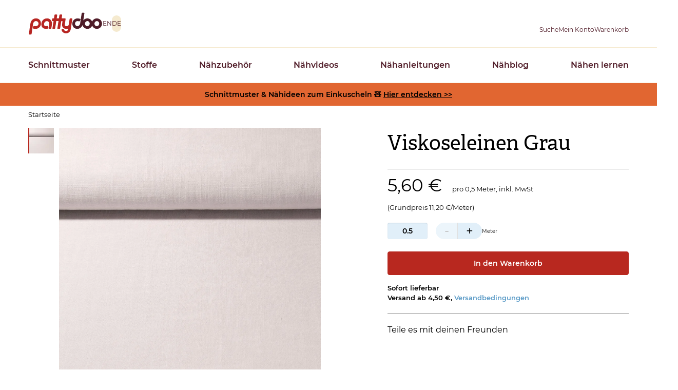

--- FILE ---
content_type: text/html; charset=UTF-8
request_url: https://www.pattydoo.de/viskose-leinen-stoff-grau
body_size: 28061
content:
<!DOCTYPE html>
<html lang="de" dir="ltr" prefix="og: https://ogp.me/ns#">
  <head>
          <script type="text/javascript">
        (function(){var name="nostojs";window[name]=window[name]||function(cb){(window[name].q=window[name].q||[]).push(cb);};})();
      </script>
      <script src="//connect.nosto.com/include/d2ubzrgb" async></script>
        <meta charset="utf-8" />
<script type="text/javascript" id="Cookiebot" src="https://consent.cookiebot.com/uc.js" data-cbid="4f4e0b26-a936-4cf3-ba40-d46b8af90f32" data-blockingmode="auto" async="async"></script>
<noscript><style>form.antibot * :not(.antibot-message) { display: none !important; }</style>
</noscript><script>var _paq = _paq || [];(function(){var u=(("https:" == document.location.protocol) ? "https://pin.pattydoo.de/" : "http://pin.pattydoo.de/");_paq.push(["setSiteId", "1"]);_paq.push(["setTrackerUrl", u+"matomo.php"]);_paq.push(["setDoNotTrack", 1]);_paq.push(["disableCookies"]);_paq.push(["setCookieDomain", ".pattydoo.de"]);if (!window.matomo_search_results_active) {_paq.push(["trackPageView"]);}_paq.push(["setIgnoreClasses", ["no-tracking","colorbox"]]);_paq.push(["enableLinkTracking"]);var d=document,g=d.createElement("script"),s=d.getElementsByTagName("script")[0];g.type="text/javascript";g.defer=true;g.async=true;g.src=u+"matomo.js";s.parentNode.insertBefore(g,s);})();</script>
<meta name="description" content="Diese Viskose Webware mit Leinenanteil ist wunderbar um luftige Blusen, Kleider, Röcke und Hosen zu nähen." />
<link rel="canonical" href="https://www.pattydoo.de/viskose-leinen-stoff-grau" />
<meta name="robots" content="index, follow" />
<meta property="product:price:amount" content="11.200000" />
<meta property="product:price:currency" content="EUR" />
<meta property="og:site_name" content="PATTYDOO" />
<meta property="og:type" content="product" />
<meta property="og:url" content="https://www.pattydoo.de/viskose-leinen-stoff-grau" />
<meta property="og:title" content="Blusen- &amp; Kleiderstoff &quot;Valentina&quot; Grau | PATTYDOO | PATTYDOO" />
<meta property="og:description" content="Diese Viskose Webware mit Leinenanteil ist wunderbar um luftige Blusen, Kleider, Röcke und Hosen zu nähen." />
<meta property="og:image" content="https://www.pattydoo.de/sites/default/files/styles/product_full/public/media-images/import/Blusen-Kleiderstoff-Valentina-Grau.JPG.webp?h=1e66e246&amp;itok=s-O6Ovk-" />
<meta name="Generator" content="Drupal 11 (https://www.drupal.org); Commerce 3" />
<meta name="MobileOptimized" content="width" />
<meta name="HandheldFriendly" content="true" />
<meta name="viewport" content="width=device-width, initial-scale=1.0" />
<link rel="alternate" hreflang="de" href="https://www.pattydoo.de/viskose-leinen-stoff-grau" />

    <title>Blusen- &amp; Kleiderstoff &quot;Valentina&quot; Grau | PATTYDOO</title>
    <link rel="stylesheet" media="all" href="/sites/default/files/css/css_5WWCmccRUHwxYJC2GpKcGm45G-FyQnXo7CpjWjnShjY.css?delta=0&amp;language=de&amp;theme=pattydoo&amp;include=[base64]" />
<link rel="stylesheet" media="all" href="/sites/default/files/css/css_ceoXAwvvnIySoHdmL8yQvTOKGIyRIGYZ6uP1syMbbfk.css?delta=1&amp;language=de&amp;theme=pattydoo&amp;include=[base64]" />
<link rel="stylesheet" media="all" href="/themes/custom/pattydoo/assets/css/tailwind.css?t8wupj" />
<link rel="stylesheet" media="all" href="/sites/default/files/css/css_f0mFr8s2X9vu5ggZCQwWg1U4Pi2EPojHiFFLDGK5n_o.css?delta=3&amp;language=de&amp;theme=pattydoo&amp;include=[base64]" />

    <script type="application/json" data-drupal-selector="drupal-settings-json">{"path":{"baseUrl":"\/","pathPrefix":"","currentPath":"product\/3548","currentPathIsAdmin":false,"isFront":false,"currentLanguage":"de"},"pluralDelimiter":"\u0003","suppressDeprecationErrors":true,"matomo":{"disableCookies":true,"trackColorbox":false,"trackMailto":true},"ajaxPageState":{"libraries":"[base64]","theme":"pattydoo","theme_token":null},"ajaxTrustedUrl":{"form_action_p_pvdeGsVG5zNF_XLGPTvYSKCf43t8qZYSwcfZl2uzM":true,"\/viskose-leinen-stoff-grau?ajax_form=1":true},"cookiebot":{"message_placeholder_cookieconsent_optout_marketing_show":false,"message_placeholder_cookieconsent_optout_marketing":"\u003Cdiv class=\u0022cookiebot cookieconsent-optout-marketing\u0022\u003E\n\t\u003Cdiv class=\u0022cookieconsent-optout-marketing__inner\u0022\u003E\n\t\t\u003Cp\u003EPlease \u003Ca class=\u0022cookieconsent-optout-marketing__cookiebot-renew\u0022 href=\u0022!cookiebot_renew\u0022\u003Eaccept marketing-cookies\u003C\/a\u003E to view this embedded content from \u003Ca class=\u0022cookieconsent-optout-marketing__from-src-url\u0022 href=\u0022!cookiebot_from_src_url\u0022 target=\u0022_blank\u0022\u003E!cookiebot_from_src_url\u003C\/a\u003E\u003C\/p\u003E\n\n\t\u003C\/div\u003E\n\u003C\/div\u003E\n"},"commerce_matomo":{"trackViewedItem":[{"ProductName":"Viskoseleinen Grau","ProductID":"3548","Categories":["Leinenstoffe","Blusen- \u0026 Kleiderstoffe","Viskose Webware","Viskose Webware uni","Viskoseleinen"],"ProductPrice":11.2,"ProductType":"fabrics","ProductSKU":"snaply-50958"}]},"trustedShopsStars":{"534":{"tsid":"X9F527A6DD4CA670E131C17B6F31F36FF","skus":["sku-rollkragen-selma"]},"1477":{"tsid":"X9F527A6DD4CA670E131C17B6F31F36FF","skus":["sku-sweatkleid-jade","sku-kleid-jade-A0"]},"3270":{"tsid":"X9F527A6DD4CA670E131C17B6F31F36FF","skus":["sku-sweatkleid-sue"]},"500":{"tsid":"X9F527A6DD4CA670E131C17B6F31F36FF","skus":["sku-kleid-stacey"]},"2145":{"tsid":"X9F527A6DD4CA670E131C17B6F31F36FF","skus":["snaply-9900","snaply-9901"]},"1706":{"tsid":"X9F527A6DD4CA670E131C17B6F31F36FF","skus":["snaply-33272","snaply-33273","snaply-33274"]},"9299":{"tsid":"X9F527A6DD4CA670E131C17B6F31F36FF","skus":["snaply-94705"]},"6623":{"tsid":"X9F527A6DD4CA670E131C17B6F31F36FF","skus":["snaply-92115"]},"3548":{"tsid":"X9F527A6DD4CA670E131C17B6F31F36FF","skus":["snaply-50958"]}},"ajax":{"add-to-cart-submit":{"callback":"commerce_addtocart_ajax_ajax_callback","disable-refocus":true,"event":"click","progress":{"type":"fullscreen","message":"Adding to cart ..."},"url":"\/viskose-leinen-stoff-grau?ajax_form=1","httpMethod":"POST","dialogType":"ajax","submit":{"_triggering_element_name":"op","_triggering_element_value":"In den Warenkorb"}}},"user":{"uid":0,"permissionsHash":"7596badb5ede4962a0063cc245e4bdc2a537a802854ec7dc5ce320fc06e8466c"}}</script>
<script src="//widgets.trustedshops.com/reviews/tsSticker/tsProductStickerSummary.js"></script>
<script src="/core/assets/vendor/once/once.min.js?v=1.0.1"></script>
<script src="/sites/default/files/languages/de_XwwqQ3mJ5zU50rmOP5BM-FwVoHs6BuhMnxbwJkfo_kE.js?t8wupj"></script>
<script src="/core/misc/drupalSettingsLoader.js?v=11.3.2"></script>
<script src="/core/misc/drupal.js?v=11.3.2"></script>
<script src="/core/misc/drupal.init.js?v=11.3.2"></script>
<script src="/modules/custom/trusted_shops/js/trusted-shops-stars.js?v=1.x"></script>


        
<link rel="icon" type="image/x-icon" href="/themes/custom/pattydoo/assets/favicon/favicon.ico">

<link rel="apple-touch-icon" href="/themes/custom/pattydoo/assets/favicon/apple-touch-icon.png">
<link rel="apple-touch-icon" sizes="152x152" href="/themes/custom/pattydoo/assets/favicon/apple-touch-icon-ipad.png">
<link rel="apple-touch-icon" sizes="180x180" href="/themes/custom/pattydoo/assets/favicon/apple-touch-icon-iphone-retina.png">
<link rel="apple-touch-icon" sizes="167x167" href="/themes/custom/pattydoo/assets/favicon/apple-touch-icon-ipad-retina.png">
<link rel="mask-icon" href="/themes/custom/pattydoo/assets/favicon/safari-pinned-tab.svg" color="#e16631">

<link rel="shortcut icon" href="/themes/custom/pattydoo/assets/favicon/android-touch-icon.png" sizes="196x196">
<link rel="manifest" href="/themes/custom/pattydoo/assets/favicon/manifest.json">
<meta name="msapplication-TileColor" content="#e16631">
<meta name="theme-color" content="#e16631">
<meta name="msapplication-config" content="/themes/custom/pattydoo/assets/favicon/browserconfig.xml">

    
        <link rel="preload" href="/themes/custom/pattydoo/assets/fonts/montserrat/montserrat-v12-latin-regular.woff2" as="font" type="font/woff2" crossorigin="anonymous">
<link rel="preload" href="/themes/custom/pattydoo/assets/fonts/montserrat/montserrat-v12-latin-italic.woff2" as="font" type="font/woff2" crossorigin="anonymous">
<link rel="preload" href="/themes/custom/pattydoo/assets/fonts/montserrat/montserrat-v12-latin-600.woff2" as="font" type="font/woff2" crossorigin="anonymous">
<link rel="preload" href="/themes/custom/pattydoo/assets/fonts/montserrat/montserrat-v12-latin-600italic.woff2" as="font" type="font/woff2" crossorigin="anonymous">
<link rel="preload" href="/themes/custom/pattydoo/assets/fonts/5334080/728f1b95-d263-4e9b-9707-2bad9aeb5231.woff2" as="font" type="font/woff2" crossorigin="anonymous">
<link rel="preload" href="/themes/custom/pattydoo/assets/fonts/4e050b8/4e050b8ce0b670d3101c61b157f0fa7c.woff2" as="font" type="font/woff2" crossorigin="anonymous">

      </head>
  <body>
        <a href="#main-content" class="visually-hidden focusable">
      Direkt zum Inhalt
    </a>
    
      <div class="dialog-off-canvas-main-canvas" data-off-canvas-main-canvas>
    <div class="layout-container">
                
  <header data-component-id="pattydoo:header" role="banner">
  <div class="bg-paper z-cover js-header-content shadow lg:shadow-none header__root">
    <div class="transition-[padding] header__body js-header-body">
      <div class="container">
        <div class="
          grid grid-cols-3
          lg:flex
          items-center
          gap-x-7
          gap-y-3
          justify-between">

                      <div class="justify-self-start flex items-center lg:hidden">
                            <button type="button" class="js-header-menu-open opacity-20 cursor-default" aria-label="Open menu"><i class="block aspect-square h-6 bg-[url('../icons/icon-burger--brown.svg')] bg-cover bc-center"></i></button>
            </div>
                    <div class="justify-self-center lg:flex lg:gap-3 lg:items-center">
                  <a href="/" rel="home" class="hover:opacity-80">
      <img class="logo transition-[height] h-11" width="145" height="44" src="/themes/custom/pattydoo/logo.svg" alt="Startseite" fetchpriority="high" />
    </a>
      


                          <div class="max-lg:hidden">
                <div class="language-switcher-language-url" id="block-pattydoo-languageswitcher" role="navigation">
        <ul class="links flex gap-1"><li data-drupal-language="en" data-drupal-link-system-path="&lt;front&gt;"><a href="/en" class="language-link language-switcher-link" data-preprocess="pattydoo.theme" hreflang="en" data-drupal-link-system-path="&lt;front&gt;">EN</a></li><li data-drupal-language="de" data-drupal-link-system-path="product/3548" class="is-active" aria-current="page"><a href="/viskose-leinen-stoff-grau" class="language-link language-switcher-link is-active" data-preprocess="pattydoo.theme" hreflang="de" data-drupal-link-system-path="product/3548" aria-current="page">DE</a></li></ul>
  </div>

              </div>
                      </div>
          <div class="flex gap-x-4 sm:gap-x-8 gap-y-2 justify-self-end">
                          


<div class="header-search-form lg:relative group z-[510]" data-drupal-selector="header-search-form" id="block-header-search" data-component-id="pattydoo:search-dropdown">
  <a class="!text-primaryDark flex-col items-center hidden lg:flex" role="button" href="/suche" aria-label="Suche">
    <i class="
      icon-hover
      block
      h-6
      bg-[url('../icons/icon-magnifier-thin--brown.svg')]
      group-hover:before:bg-[url('../icons/icon-magnifier--brown.svg')]
      group-hover:before:opacity-100
      aspect-square
      js-search-mobile-open"></i>
    <span class="max-lg:hidden text-xs slide-out-on-scroll transition-all">Suche</span>
  </a>
    <button type="button" class="js-search-toggle lg:hidden flex" aria-label="Toggle search">
    <i class="
      icon-hover
      block
      h-6
      bg-[url('../icons/icon-magnifier-thin--brown.svg')]
      group-hover:before:bg-[url('../icons/icon-magnifier--brown.svg')]
      group-hover:before:opacity-100
      aspect-square
      js-search-mobile-open"></i>
    <i class="
      invisible
      absolute
      lg:hidden
      block
      h-6
      bg-[url('../icons/icon-x--brown.svg')]
      aspect-square
      js-search-mobile-close"></i>
  </button>
      <div class="
    js-search-fieldset
    before:lg:w-0
    before:lg:h-0
    before:lg:content-['']
    before:lg:block
    before:lg:border-solid
    before:lg:border-t-0
    before:lg:border-r-[12px]
    before:lg:border-b-[14px]
    before:lg:border-l-[12px]
    before:lg:border-[transparent_transparent_#ffffff_transparent]
    before:lg:absolute
    before:lg:bottom-full
    before:lg:left-1/2
    before:lg:-translate-x-1/2

    after:lg:content-['']
    after:lg:block
    after:lg:absolute
    after:lg:bottom-full
    after:lg:left-1/2
    after:lg:-translate-x-1/2
    after:lg:h-[40px]
    after:lg:w-[180px]

    absolute
    px-5
    py-2.5
    left-0
    top-full
    bg-block
    w-full
    invisible
    lg:bg-paper
    lg:w-auto
    lg:left-1/2
    lg:top-[calc(100%+14px)]
    lg:-translate-x-1/2
    lg:drop-shadow-[0_0_12.5px_rgba(0,0,0,0.15)]
    lg:p-6
    lg:invisible
    lg:opacity-0
    lg:transition-opacity
    group-hover:lg:opacity-100
    group-hover:lg:visible">
    <form action="/viskose-leinen-stoff-grau" method="post" id="header-search-form" accept-charset="UTF-8">
  

<div class="js-form-item form-item form-type-textfield js-form-type-textfield form-item-s js-form-item-s form-no-label">
        


    
        
  <input data-drupal-selector="edit-s" type="text" id="edit-s" name="s" value="" size="30" maxlength="128" class="form-text border-beige border-[1px] border-solid py-3 px-5 bg-paper rounded-l shadow-input w-full focus:border-borderDark outline-borderDark lg:p-3 bg-none h-[2.5rem] border-link border-r-0 lg:border-r-[1px] lg:max-w-[280px] lg:w-auto lg:border-beige xl:max-w-none" data-component-id="pattydoo:textbox" />

        </div>

  <input autocomplete="off" data-drupal-selector="form-magbjb3pl1yncbycincy7chp9lzckfhpitxreyj7qvo" type="hidden" name="form_build_id" value="form-MaGbJB3PL1ynCByciNCY7ChP9LZckFHPItxreYJ7Qvo" />

  <input data-drupal-selector="edit-header-search-form" type="hidden" name="form_id" value="header_search_form" />

  <div data-drupal-selector="edit-actions" class="form-actions js-form-wrapper form-wrapper" id="edit-actions">
  <input data-drupal-selector="edit-submit" type="submit" id="edit-submit" name="op" value="Suche" class="button js-form-submit form-submit" />

</div>

</form>

  </div>
</div>

              
              
<div id="block-pattydoo-userlogin" role="form" data-component-id="pattydoo:icon-subtitle-dropdown" class="lg:relative group z-[510]">
  <a class="!text-primaryDark flex-col items-center flex group" href="https://www.pattydoo.de/user/login" aria-label="Benutzer">
    <i class="
      icon-hover
      block
      h-6
      bg-[url('../icons/icon-person-thin--brown.svg')]
      group-hover:before:bg-[url('../icons/icon-person--brown.svg')]
      group-hover:before:opacity-100
      aspect-square
      js-search-mobile-open"></i>
    <span class="max-lg:hidden text-xs slide-out-on-scroll transition-all">Mein Konto</span>
  </a>
      <div class="
    before:lg:w-0
    before:lg:h-0
    before:lg:content-['']
    before:lg:block
    before:lg:border-solid
    before:lg:border-t-0
    before:lg:border-r-[12px]
    before:lg:border-b-[14px]
    before:lg:border-l-[12px]
    before:lg:border-[transparent_transparent_#ffffff_transparent]
    before:lg:absolute
    before:lg:bottom-full
    before:lg:left-1/2
    before:lg:-translate-x-1/2

    after:lg:content-['']
    after:lg:block
    after:lg:absolute
    after:lg:bottom-full
    after:lg:left-1/2
    after:lg:-translate-x-1/2
    after:lg:h-[14px]
    after:lg:w-full

    dropdown__content
    min-w-80
    shadow
    absolute
    hidden
    lg:block
    bg-paper
    w-auto
    left-1/2
    top-[calc(100%+14px)]
    -translate-x-1/2
    drop-shadow-[0_0_12.5px_rgba(0,0,0,0.15)]
    p-3
    invisible
    opacity-0
    transition-opacity
    group-hover:lg:opacity-100
    group-hover:lg:visible
  ">
    <form class="user-login-form" data-drupal-selector="user-login-form" action="/viskose-leinen-stoff-grau?destination=/viskose-leinen-stoff-grau" method="post" id="user-login-form" accept-charset="UTF-8">
  

<div class="js-form-item form-item form-type-email js-form-type-email form-item-name js-form-item-name">
      <label for="edit-name" class="js-form-required form-required label">E-Mail Adresse</label>
        
  

    
  
  <input autocorrect="none" autocapitalize="none" spellcheck="false" autocomplete="username" data-drupal-selector="edit-name" type="email" id="edit-name" name="name" value="" size="15" maxlength="254" class="form-email required border-beige border-[1px] border-solid py-3 px-5 bg-paper rounded shadow-input w-full focus:border-borderDark outline-borderDark lg:p-3 bg-none h-[2.5rem]" required="required" data-component-id="pattydoo:textbox" />


        </div>
<div class="mt-2">

<div class="js-form-item form-item form-type-password js-form-type-password form-item-pass js-form-item-pass">
      <label for="edit-pass" class="js-form-required form-required label">Passwort</label>
        
  

    
  
  <input autocomplete="current-password" data-drupal-selector="edit-pass" type="password" id="edit-pass" name="pass" size="15" maxlength="128" class="form-text required border-beige border-[1px] border-solid py-3 px-5 bg-paper rounded shadow-input w-full focus:border-borderDark outline-borderDark lg:p-3 bg-none h-[2.5rem]" required="required" data-component-id="pattydoo:textbox" />


        </div>
</div>
  <input autocomplete="off" data-drupal-selector="form-jqx8gpckvbtsv0mmivhjnyaxqgp92apx1anved6gyxq" type="hidden" name="form_build_id" value="form-JQx8GpcKvBTsV0mMivHjnyaXQGp92APX1AnveD6GyxQ" />

  <input data-drupal-selector="edit-user-login-form" type="hidden" name="form_id" value="user_login_form" />

  <div class="mt-6 form-actions js-form-wrapper form-wrapper" data-drupal-selector="edit-actions" id="edit-actions--3">





  
  

  <button data-drupal-selector="edit-submit" type="submit" id="edit-submit" name="op" value="Anmelden" class="button js-form-submit form-submit btn w-full btn--primary" data-component-id="pattydoo:button" data-component-variant="primary">Anmelden</button>
  


</div>

</form>
<ul class="flex flex-col gap-2 mt-2 text-center"><li>




  
  

  <a class="btn w-full create-account btn--ghost" href="/user/register">Registrieren</a>

</li><li><a href="/user/password" title="Anweisungen zum Zurücksetzen des Passwortes per E-Mail zusenden." class="request-password-link btn text-xs w-full text-pale border-0 font-normal hover:text-ink focus:text-ink">Passwort vergessen?</a></li></ul>
  </div>
</div>

                              
<div class="cart--cart-block js-subtitle-sidebar z-[800]" data-component-id="pattydoo:icon-subtitle-sidebar">

            <div class="hidden lg:block">
      <div data-component-id="pattydoo:icon-subtitle">
  <a class="!text-primaryDark flex-col items-center flex group relative" href="/warenkorb" aria-label="Warenkorb">
    

  
<i class="icon-hover block h-6 group-hover:before:opacity-100 aspect-square bg-[url(&quot;../icons/icon-bag-thin--brown.svg&quot;)] group-hover:before:bg-[url(&quot;../icons/icon-bag--brown.svg&quot;)]">
  </i>
    <span class="max-lg:hidden text-xs slide-out-on-scroll transition-all">Warenkorb</span>
  </a>
</div>
    </div>
        <div class="lg:hidden">
      <a
        id="mobile-cart-toggle"
        aria-label="Warenkorb"
        role="button"
        class="use-ajax js-sidebar-right-open !text-ink"
        href="/commerce/ajax/cart">
        

  
<i class="icon-hover block h-6 group-hover:before:opacity-100 aspect-square bg-[url(&quot;../icons/icon-bag-thin--brown.svg&quot;)] group-hover:before:bg-[url(&quot;../icons/icon-bag--brown.svg&quot;)]">
  </i>
      </a>
    </div>
  
    <div class="lg:hidden">
        <div class="
      js-siderbar-right-overlay
      content-['']
      z-cover
      block
      bg-[rgba(74,74,74,.75)]
      fixed
      w-[100vw]
      h-dvh
      right-0
      bottom-0
      transition-opacity
      transition-visibility
      opacity-0
      invisible
      ">
              </div>
        <div class="
      sidebar
      js-sidebar-right
      transition-transform
      bg-beige
      bg-pattern-beige
      p-4
      fixed
      z-cover
      right-0
      translate-x-full
      w-[100vw]
      overflow-y-auto
      min-[520px]:max-w-[480px]
      h-[100vh]
      flex
      flex-col
      ">
        <header class="flex justify-between items-baseline gap mb-4">
          <span class="text-2xl font-secondary">Warenkorb</span>
          <button type="button" class="group js-sidebar-right-close" aria-label="Schließen">
            <i class="
              block
              icon-hover
              h-5
              bg-contain
              bg-[url('../icons/icon-x--brown.svg')]
              before:bg-[url('../icons/icon-x--blue.svg')]
              group-hover:bg-opacity-100
              aspect-square"></i>
          </button>
        </header>
        <div class="js-sidebar-right-content grow">
          <div id="shopping-cart-small">
                        <div class="flex justify-center items-center h-full bg-paper min-h-40">
              <div class="ajax-progress ajax-progress-throbber">
                <div class="throbber">&nbsp;</div>
              </div>
            </div>
          </div>
        </div>
    </div>
  </div>
</div>


                      </div>
        </div>
      </div>
    </div>

                <div class="
        header__overlay
        js-header-overlay
        bg-[rgba(74,74,74,.75)]
        top-0
        fixed
        w-screen
        h-screen
        transition-opacity
        transition-visibility
        opacity-0
        z-[800]
        lg:hidden
        invisible"></div>

            <div class="
        header__container
        top-0
        max-lg:transition-transform
        max-lg:-translate-x-full
        fixed
        left-0
        min-w-80
        max-lg:h-dvh
        max-lg:max-h-dvh
        max-lg:overflow-auto
        lg:pt-0
        bg-paper
        shadow
        z-[810]
        lg:shadow-none
        lg:static
        lg:border-y
        lg:border-beige">

                <div class="pt-4 pl-6 pr-5 pb-6 lg:hidden">
          <div class="flex justify-between gap mb-5">
                        <button type="button" class="
              header__drill-back
              js-header-drilldown-back
              text-link
              bg-[url(../icons/icon-angle-left-regular--danube.svg)]
              bg-no-repeat
              pl-[1.2em]
              bg-[length:1.8em_1.8em]
              bg-[-0.5em_-0.14em]
              invisible
            ">Zurück</button>

                        <button aria-label="Schließen" type="button" class="
              js-header-menu-close
              aspect-square
              h-5
              icon-hover
              bg-[url(../icons/icon-x--blue.svg)]
              before:top-0
              before:left-0
              hover:before:bg-[url(../icons/icon-x--brown.svg)]
            "></button>
          </div>

                              <ol
            class="js-drill-progress flex gap-2.5 h-[5px]"
            data-progress-bar="<li data-added-via-js class='block h-[5px] bg-[#a28c8e] w-[80px] rounded-full shrink basis-16 last:bg-primaryDark'></li>">
                      </ol>
        </div>

          <nav role="navigation" aria-labelledby="block-pattydoo-mainnavigation-menu" id="block-pattydoo-mainnavigation">
        


<div class="
  js-drilldown
  overflow-hidden
  lg:overflow-visible
  lg:z-0
  relative
  border-y
  border-dashed
  border-primaryHover
  lg:static
  lg:border-none
  lg:container
">
                <ul class="divide-y divide-dashed divide-primaryHover lg:divide-none flex flex-col lg:flex-row bg-block lg:bg-transparent lg:justify-between lg:gap-x-14 lg:gap-y-2">
    
    
    
    
        
              <li class="group">
                                                                    <div class="max-lg:hidden">
              <a href="/schnittmuster" target="_self" title="Schnittmuster Überblick" class="menu-link-main block py-3.5 px-[22px] pr-14 lg:py-5 lg:px-0 text-primaryDark hover:text-primaryHover font-semibold lg:z-[200] lg:relative lg:py-[22px]" data-drupal-link-system-path="node/1">Schnittmuster</a>
            </div>

                        <button type="button" class="menu-link-main block py-3.5 px-[22px] pr-14 lg:py-5 lg:px-0 text-primaryDark hover:text-primaryHover font-semibold lg:z-[200] lg:relative lg:py-[22px] w-full text-left js-drilldown-btn lg:hidden bg-[url(../icons/icon-angle-right-regular--brown.svg)] lg:bg-none bg-[length:0.7em_auto] bg-[right_24px_center] bg-no-repeat
            ">Schnittmuster</button>

                                                  <div class="
        lg:transition-[visibility]
        lg:invisible
        lg:absolute
        lg:left-0
        lg:w-full
        lg:z-100
        lg:top-full
        lg:left-0
        lg:bg-paper
        lg:shadow-menu
        group-hover:visible
        before:content-['']
        before:block
        before:h-[40px]
        before:w-full
        before:bottom-full
        before:absolute
        before:bg-transparent
      ">
        <div class="lg:container">
                    <ul
            data-level="1"
            style="grid-template-rows: repeat(2, 1fr);"
                                                class="
              js-drilldown-sub
              bg-block
              absolute
              left-full
              top-0
              w-full
              max-lg:transition-transform
              max-lg:divide-y
              max-lg:divide-dashed
              max-lg:divide-primaryHover
              lg:h-full
              lg:bg-transparent
              lg:left-auto
              lg:top-auto
              lg:w-auto
              lg:h-auto
              lg:relative
              lg:grid-cols-5
              lg:grid
              lg:grid-flow-col
              lg:py-[26px]
              lg:-ml-5
              after:lg:content-['']
              after:lg:block
              after:lg:absolute
              after:lg:top-0
              after:lg:left-0
              after:lg:h-full
              after:lg:w-[1px]
              after:lg:bg-paper
              
          ">
    
    
    
    
              <li class="lg:hidden"><a href="/schnittmuster" target="_self" title="Schnittmuster Überblick" class="menu-link-main block py-3.5 px-[22px] pr-14 lg:py-5 lg:px-0 text-primaryDark hover:text-primaryHover font-semibold lg:z-[200] lg:relative lg:py-[22px]" data-drupal-link-system-path="node/1">Schnittmuster</a></li>
    
              <li class="lg:border-l lg:border-dashed lg:border-primaryDark">
                                                        <div class="max-lg:hidden">
              <a href="/schnittmuster-damen" target="_self" title="Schnittmuster für Damen" class="block max-lg:py-3.5 max-lg:px-[22px] max-lg:pl-[50px] text-primaryDark hover:text-primaryHover origin-[top_center] lg:pb-5 lg:pl-5 lg:scale-y-0 lg:opacity-0 group-hover:lg:duration-300 group-hover:lg:!scale-y-100 group-hover:lg:!opacity-100" data-drupal-link-system-path="node/6">Damen</a>
            </div>

                        <button type="button" class="menu-link-main block py-3.5 px-[22px] pr-14 lg:py-5 lg:px-0 text-primaryDark hover:text-primaryHover font-semibold lg:z-[200] lg:relative lg:py-[22px] w-full text-left js-drilldown-btn lg:hidden pl-[50px] !font-normal bg-[url(../icons/icon-angle-right-regular--brown.svg)] lg:bg-none bg-[length:0.7em_auto] bg-[right_24px_center] bg-no-repeat">Damen</button>

                                                  <div class="
        lg:transition-[visibility]
        lg:invisible
        lg:absolute
        lg:left-0
        lg:w-full
        lg:z-100
        lg:top-full
        lg:left-0
        lg:bg-paper
        lg:shadow-menu
        group-hover:visible
        before:content-['']
        before:block
        before:h-[40px]
        before:w-full
        before:bottom-full
        before:absolute
        before:bg-transparent
      ">
        <div class="lg:container">
                    <ul
            data-level="2"
            style="grid-template-rows: repeat(2, 1fr);"
                                                class="
              js-drilldown-sub
              bg-block
              absolute
              left-full
              top-0
              w-full
              max-lg:transition-transform
              max-lg:divide-y
              max-lg:divide-dashed
              max-lg:divide-primaryHover
              lg:h-full
              lg:bg-transparent
              lg:left-auto
              lg:top-auto
              lg:w-auto
              lg:h-auto
              lg:relative
              lg:grid-cols-5
              lg:grid
              lg:grid-flow-col
              lg:py-[26px]
              lg:-ml-5
              after:lg:content-['']
              after:lg:block
              after:lg:absolute
              after:lg:top-0
              after:lg:left-0
              after:lg:h-full
              after:lg:w-[1px]
              after:lg:bg-paper
              lg:!hidden
          ">
    
    
    
    
              <li class="lg:hidden"><a href="/schnittmuster-damen" target="_self" title="Schnittmuster für Damen" class="menu-link-main block py-3.5 px-[22px] pr-14 lg:py-5 lg:px-0 text-primaryDark hover:text-primaryHover font-semibold lg:z-[200] lg:relative lg:py-[22px]" data-drupal-link-system-path="node/6">Damen</a></li>
    
              <li class="lg:border-l lg:border-dashed lg:border-primaryDark">
                                                        <a href="/schnittmuster-damen/blusen-tuniken" title="Schnittmuster für Damenblusen &amp; Tuniken" class="block max-lg:py-3.5 max-lg:px-[22px] max-lg:pl-[50px] text-primaryDark hover:text-primaryHover origin-[top_center] lg:pb-5 lg:pl-5 lg:scale-y-0 lg:opacity-0 group-hover:lg:duration-300 group-hover:lg:!scale-y-100 group-hover:lg:!opacity-100" data-drupal-link-system-path="node/2404">Blusen &amp; Tuniken</a>
                  
      </li>
          <li class="lg:border-l lg:border-dashed lg:border-primaryDark">
                                                        <a href="/schnittmuster-damen/kapuzenpullover-sweatshirts" title="Schnittmuster für Damen-Kapuzenpullover &amp; Sweatshirts" class="block max-lg:py-3.5 max-lg:px-[22px] max-lg:pl-[50px] text-primaryDark hover:text-primaryHover origin-[top_center] lg:pb-5 lg:pl-5 lg:scale-y-0 lg:opacity-0 group-hover:lg:duration-300 group-hover:lg:!scale-y-100 group-hover:lg:!opacity-100" data-drupal-link-system-path="node/2417">Hoodies &amp; Sweatshirts</a>
                  
      </li>
          <li class="lg:border-l lg:border-dashed lg:border-primaryDark">
                                                        <a href="/schnittmuster-damen/hosen" class="block max-lg:py-3.5 max-lg:px-[22px] max-lg:pl-[50px] text-primaryDark hover:text-primaryHover origin-[top_center] lg:pb-5 lg:pl-5 lg:scale-y-0 lg:opacity-0 group-hover:lg:duration-300 group-hover:lg:!scale-y-100 group-hover:lg:!opacity-100" title="Schnittmuster für Damenhosen" data-drupal-link-system-path="node/2079">Hosen</a>
                  
      </li>
          <li class="lg:border-l lg:border-dashed lg:border-primaryDark">
                                                        <a href="/schnittmuster-damen/jacken-mantel" class="block max-lg:py-3.5 max-lg:px-[22px] max-lg:pl-[50px] text-primaryDark hover:text-primaryHover origin-[top_center] lg:pb-5 lg:pl-5 lg:scale-y-0 lg:opacity-0 group-hover:lg:duration-300 group-hover:lg:!scale-y-100 group-hover:lg:!opacity-100" title="Schnittmuster für Damenjacken &amp; Mäntel" data-drupal-link-system-path="node/2387">Jacken &amp; Mäntel</a>
                  
      </li>
          <li class="lg:border-l lg:border-dashed lg:border-primaryDark">
                                                        <a href="/schnittmuster-damen/jeans-hosen" title="Damen Jeanshosen" class="block max-lg:py-3.5 max-lg:px-[22px] max-lg:pl-[50px] text-primaryDark hover:text-primaryHover origin-[top_center] lg:pb-5 lg:pl-5 lg:scale-y-0 lg:opacity-0 group-hover:lg:duration-300 group-hover:lg:!scale-y-100 group-hover:lg:!opacity-100" data-drupal-link-system-path="node/2604">Jeanshosen</a>
                  
      </li>
          <li class="lg:border-l lg:border-dashed lg:border-primaryDark">
                                                        <a href="/schnittmuster-damen/jumpsuits-einteiler" title="Jumpsuits &amp; Einteiler" class="block max-lg:py-3.5 max-lg:px-[22px] max-lg:pl-[50px] text-primaryDark hover:text-primaryHover origin-[top_center] lg:pb-5 lg:pl-5 lg:scale-y-0 lg:opacity-0 group-hover:lg:duration-300 group-hover:lg:!scale-y-100 group-hover:lg:!opacity-100" data-drupal-link-system-path="node/2545">Jumpsuits</a>
                  
      </li>
          <li class="lg:border-l lg:border-dashed lg:border-primaryDark">
                                                        <a href="/schnittmuster-damen/kleider" class="block max-lg:py-3.5 max-lg:px-[22px] max-lg:pl-[50px] text-primaryDark hover:text-primaryHover origin-[top_center] lg:pb-5 lg:pl-5 lg:scale-y-0 lg:opacity-0 group-hover:lg:duration-300 group-hover:lg:!scale-y-100 group-hover:lg:!opacity-100" title="Schnittmuster für Damenkleider" data-drupal-link-system-path="node/2383">Kleider</a>
                  
      </li>
          <li class="lg:border-l lg:border-dashed lg:border-primaryDark">
                                                        <a href="/schnittmuster-damen/shirts-tops" title="Schnittmuster für Damen-Shirts &amp; -Tops" class="block max-lg:py-3.5 max-lg:px-[22px] max-lg:pl-[50px] text-primaryDark hover:text-primaryHover origin-[top_center] lg:pb-5 lg:pl-5 lg:scale-y-0 lg:opacity-0 group-hover:lg:duration-300 group-hover:lg:!scale-y-100 group-hover:lg:!opacity-100" data-drupal-link-system-path="node/2365">Shirts &amp; Tops</a>
                  
      </li>
          <li class="lg:border-l lg:border-dashed lg:border-primaryDark">
                                                        <a href="/schnittmuster-damen/unterwaesche-loungewear" title="Schnittmuster Unterwäsche &amp; Loungewear" class="block max-lg:py-3.5 max-lg:px-[22px] max-lg:pl-[50px] text-primaryDark hover:text-primaryHover origin-[top_center] lg:pb-5 lg:pl-5 lg:scale-y-0 lg:opacity-0 group-hover:lg:duration-300 group-hover:lg:!scale-y-100 group-hover:lg:!opacity-100" data-drupal-link-system-path="node/2444">Unterwäsche &amp; Loungewear</a>
                  
      </li>
    
                </ul>
      </div>
    </div>
      

                  
      </li>
          <li class="lg:border-l lg:border-dashed lg:border-primaryDark">
                                                        <a href="/schnittmuster-herren" title="Schnittmuster für Herren" class="block max-lg:py-3.5 max-lg:px-[22px] max-lg:pl-[50px] text-primaryDark hover:text-primaryHover origin-[top_center] lg:pb-5 lg:pl-5 lg:scale-y-0 lg:opacity-0 group-hover:lg:duration-300 group-hover:lg:!scale-y-100 group-hover:lg:!opacity-100" data-drupal-link-system-path="node/7">Herren</a>
                  
      </li>
          <li class="lg:border-l lg:border-dashed lg:border-primaryDark">
                                                        <a href="/schnittmuster-kinder" title="Schnittmuster für Kindersachen" class="block max-lg:py-3.5 max-lg:px-[22px] max-lg:pl-[50px] text-primaryDark hover:text-primaryHover origin-[top_center] lg:pb-5 lg:pl-5 lg:scale-y-0 lg:opacity-0 group-hover:lg:duration-300 group-hover:lg:!scale-y-100 group-hover:lg:!opacity-100" data-drupal-link-system-path="node/8">Kinder</a>
                  
      </li>
          <li class="lg:border-l lg:border-dashed lg:border-primaryDark">
                                                        <a href="/schnittmuster-taschen" title="Schnittmuster für Taschen" class="block max-lg:py-3.5 max-lg:px-[22px] max-lg:pl-[50px] text-primaryDark hover:text-primaryHover origin-[top_center] lg:pb-5 lg:pl-5 lg:scale-y-0 lg:opacity-0 group-hover:lg:duration-300 group-hover:lg:!scale-y-100 group-hover:lg:!opacity-100" data-drupal-link-system-path="node/636">Taschen</a>
                  
      </li>
          <li class="lg:border-l lg:border-dashed lg:border-primaryDark">
                                                        <a href="/schnittmuster-accessoires" title="Schnittmuster für Accessoires" class="block max-lg:py-3.5 max-lg:px-[22px] max-lg:pl-[50px] text-primaryDark hover:text-primaryHover origin-[top_center] lg:pb-5 lg:pl-5 lg:scale-y-0 lg:opacity-0 group-hover:lg:duration-300 group-hover:lg:!scale-y-100 group-hover:lg:!opacity-100" data-drupal-link-system-path="node/652">Accessoires</a>
                  
      </li>
          <li class="lg:border-l lg:border-dashed lg:border-primaryDark">
                                                        <a href="/papierschnittmuster" target="_self" title="Papierschnittmuster" class="block max-lg:py-3.5 max-lg:px-[22px] max-lg:pl-[50px] text-primaryDark hover:text-primaryHover origin-[top_center] lg:pb-5 lg:pl-5 lg:scale-y-0 lg:opacity-0 group-hover:lg:duration-300 group-hover:lg:!scale-y-100 group-hover:lg:!opacity-100" data-drupal-link-system-path="node/615">Papierschnittmuster</a>
                  
      </li>
          <li class="lg:border-l lg:border-dashed lg:border-primaryDark">
                                                        <a href="/schnittmuster-a0-zum-ausplotten" class="block max-lg:py-3.5 max-lg:px-[22px] max-lg:pl-[50px] text-primaryDark hover:text-primaryHover origin-[top_center] lg:pb-5 lg:pl-5 lg:scale-y-0 lg:opacity-0 group-hover:lg:duration-300 group-hover:lg:!scale-y-100 group-hover:lg:!opacity-100" title="A0 Schnittmuster" data-drupal-link-system-path="node/2414">A0 Schnittmuster</a>
                  
      </li>
          <li class="lg:border-l lg:border-dashed lg:border-primaryDark">
                                                        <a href="/schnittmuster-kostenlos" title="Gratis Schnittmuster" class="block max-lg:py-3.5 max-lg:px-[22px] max-lg:pl-[50px] text-primaryDark hover:text-primaryHover origin-[top_center] lg:pb-5 lg:pl-5 lg:scale-y-0 lg:opacity-0 group-hover:lg:duration-300 group-hover:lg:!scale-y-100 group-hover:lg:!opacity-100" data-drupal-link-system-path="node/653">Kostenlose Schnittmuster</a>
                  
      </li>
          <li class="lg:border-l lg:border-dashed lg:border-primaryDark">
                                                        <a href="/schnittmuster/schnittmuster-gutscheine-zum-verschenken" title="Schnittmuster-Gutscheine zum Verschenken" class="block max-lg:py-3.5 max-lg:px-[22px] max-lg:pl-[50px] text-primaryDark hover:text-primaryHover origin-[top_center] lg:pb-5 lg:pl-5 lg:scale-y-0 lg:opacity-0 group-hover:lg:duration-300 group-hover:lg:!scale-y-100 group-hover:lg:!opacity-100" data-drupal-link-system-path="node/1202">Gutscheine</a>
                  
      </li>
    
                </ul>
      </div>
    </div>
      
          
                
      </li>
          <li class="group">
                                                                    <div class="max-lg:hidden">
              <a href="/stoffe" title="Stoffe zum Selbernähen" class="menu-link-main block py-3.5 px-[22px] pr-14 lg:py-5 lg:px-0 text-primaryDark hover:text-primaryHover font-semibold lg:z-[200] lg:relative lg:py-[22px]" data-drupal-link-system-path="node/2078">Stoffe</a>
            </div>

                        <button type="button" class="menu-link-main block py-3.5 px-[22px] pr-14 lg:py-5 lg:px-0 text-primaryDark hover:text-primaryHover font-semibold lg:z-[200] lg:relative lg:py-[22px] w-full text-left js-drilldown-btn lg:hidden bg-[url(../icons/icon-angle-right-regular--brown.svg)] lg:bg-none bg-[length:0.7em_auto] bg-[right_24px_center] bg-no-repeat
            ">Stoffe</button>

                                                  <div class="
        lg:transition-[visibility]
        lg:invisible
        lg:absolute
        lg:left-0
        lg:w-full
        lg:z-100
        lg:top-full
        lg:left-0
        lg:bg-paper
        lg:shadow-menu
        group-hover:visible
        before:content-['']
        before:block
        before:h-[40px]
        before:w-full
        before:bottom-full
        before:absolute
        before:bg-transparent
      ">
        <div class="lg:container">
                    <ul
            data-level="1"
            style="grid-template-rows: repeat(8, 1fr);"
                                                class="
              js-drilldown-sub
              bg-block
              absolute
              left-full
              top-0
              w-full
              max-lg:transition-transform
              max-lg:divide-y
              max-lg:divide-dashed
              max-lg:divide-primaryHover
              lg:h-full
              lg:bg-transparent
              lg:left-auto
              lg:top-auto
              lg:w-auto
              lg:h-auto
              lg:relative
              lg:grid-cols-5
              lg:grid
              lg:grid-flow-col
              lg:py-[26px]
              lg:-ml-5
              after:lg:content-['']
              after:lg:block
              after:lg:absolute
              after:lg:top-0
              after:lg:left-0
              after:lg:h-full
              after:lg:w-[1px]
              after:lg:bg-paper
              
          ">
    
    
    
    
              <li class="lg:hidden"><a href="/stoffe" title="Stoffe zum Selbernähen" class="menu-link-main block py-3.5 px-[22px] pr-14 lg:py-5 lg:px-0 text-primaryDark hover:text-primaryHover font-semibold lg:z-[200] lg:relative lg:py-[22px]" data-drupal-link-system-path="node/2078">Stoffe</a></li>
    
              <li class="lg:border-l lg:border-dashed lg:border-primaryDark">
                                                        <div class="max-lg:hidden">
              <a href="/baumwollstoffe-webware" title="Baumwollstoffe Webware" class="block max-lg:py-3.5 max-lg:px-[22px] max-lg:pl-[50px] text-primaryDark hover:text-primaryHover origin-[top_center] lg:pb-5 lg:pl-5 lg:scale-y-0 lg:opacity-0 group-hover:lg:duration-300 group-hover:lg:!scale-y-100 group-hover:lg:!opacity-100" data-drupal-link-system-path="node/2179">Baumwolle Webware</a>
            </div>

                        <button type="button" class="menu-link-main block py-3.5 px-[22px] pr-14 lg:py-5 lg:px-0 text-primaryDark hover:text-primaryHover font-semibold lg:z-[200] lg:relative lg:py-[22px] w-full text-left js-drilldown-btn lg:hidden pl-[50px] !font-normal bg-[url(../icons/icon-angle-right-regular--brown.svg)] lg:bg-none bg-[length:0.7em_auto] bg-[right_24px_center] bg-no-repeat">Baumwolle Webware</button>

                                                  <div class="
        lg:transition-[visibility]
        lg:invisible
        lg:absolute
        lg:left-0
        lg:w-full
        lg:z-100
        lg:top-full
        lg:left-0
        lg:bg-paper
        lg:shadow-menu
        group-hover:visible
        before:content-['']
        before:block
        before:h-[40px]
        before:w-full
        before:bottom-full
        before:absolute
        before:bg-transparent
      ">
        <div class="lg:container">
                    <ul
            data-level="2"
            style="grid-template-rows: repeat(1, 1fr);"
                                                class="
              js-drilldown-sub
              bg-block
              absolute
              left-full
              top-0
              w-full
              max-lg:transition-transform
              max-lg:divide-y
              max-lg:divide-dashed
              max-lg:divide-primaryHover
              lg:h-full
              lg:bg-transparent
              lg:left-auto
              lg:top-auto
              lg:w-auto
              lg:h-auto
              lg:relative
              lg:grid-cols-5
              lg:grid
              lg:grid-flow-col
              lg:py-[26px]
              lg:-ml-5
              after:lg:content-['']
              after:lg:block
              after:lg:absolute
              after:lg:top-0
              after:lg:left-0
              after:lg:h-full
              after:lg:w-[1px]
              after:lg:bg-paper
              lg:!hidden
          ">
    
    
    
    
              <li class="lg:hidden"><a href="/baumwollstoffe-webware" title="Baumwollstoffe Webware" class="menu-link-main block py-3.5 px-[22px] pr-14 lg:py-5 lg:px-0 text-primaryDark hover:text-primaryHover font-semibold lg:z-[200] lg:relative lg:py-[22px]" data-drupal-link-system-path="node/2179">Baumwolle Webware</a></li>
    
              <li class="lg:border-l lg:border-dashed lg:border-primaryDark">
                                                        <a href="/koeper-stoffe" title="Köper Stoffe" class="block max-lg:py-3.5 max-lg:px-[22px] max-lg:pl-[50px] text-primaryDark hover:text-primaryHover origin-[top_center] lg:pb-5 lg:pl-5 lg:scale-y-0 lg:opacity-0 group-hover:lg:duration-300 group-hover:lg:!scale-y-100 group-hover:lg:!opacity-100" data-drupal-link-system-path="node/2419">Köper</a>
                  
      </li>
          <li class="lg:border-l lg:border-dashed lg:border-primaryDark">
                                                        <a href="/popeline" class="block max-lg:py-3.5 max-lg:px-[22px] max-lg:pl-[50px] text-primaryDark hover:text-primaryHover origin-[top_center] lg:pb-5 lg:pl-5 lg:scale-y-0 lg:opacity-0 group-hover:lg:duration-300 group-hover:lg:!scale-y-100 group-hover:lg:!opacity-100" data-drupal-link-system-path="node/2327">Popeline</a>
                  
      </li>
          <li class="lg:border-l lg:border-dashed lg:border-primaryDark">
                                                        <a href="/seersucker" title="Seersucker" class="block max-lg:py-3.5 max-lg:px-[22px] max-lg:pl-[50px] text-primaryDark hover:text-primaryHover origin-[top_center] lg:pb-5 lg:pl-5 lg:scale-y-0 lg:opacity-0 group-hover:lg:duration-300 group-hover:lg:!scale-y-100 group-hover:lg:!opacity-100" data-drupal-link-system-path="node/2557">Seersucker</a>
                  
      </li>
    
                </ul>
      </div>
    </div>
      

                  
      </li>
          <li class="lg:border-l lg:border-dashed lg:border-primaryDark">
                                                        <div class="max-lg:hidden">
              <a href="/stoffe-beschichtet" title="Beschichtete Stoffe" class="block max-lg:py-3.5 max-lg:px-[22px] max-lg:pl-[50px] text-primaryDark hover:text-primaryHover origin-[top_center] lg:pb-5 lg:pl-5 lg:scale-y-0 lg:opacity-0 group-hover:lg:duration-300 group-hover:lg:!scale-y-100 group-hover:lg:!opacity-100" data-drupal-link-system-path="node/2319">Beschichtete Stoffe</a>
            </div>

                        <button type="button" class="menu-link-main block py-3.5 px-[22px] pr-14 lg:py-5 lg:px-0 text-primaryDark hover:text-primaryHover font-semibold lg:z-[200] lg:relative lg:py-[22px] w-full text-left js-drilldown-btn lg:hidden pl-[50px] !font-normal bg-[url(../icons/icon-angle-right-regular--brown.svg)] lg:bg-none bg-[length:0.7em_auto] bg-[right_24px_center] bg-no-repeat">Beschichtete Stoffe</button>

                                                  <div class="
        lg:transition-[visibility]
        lg:invisible
        lg:absolute
        lg:left-0
        lg:w-full
        lg:z-100
        lg:top-full
        lg:left-0
        lg:bg-paper
        lg:shadow-menu
        group-hover:visible
        before:content-['']
        before:block
        before:h-[40px]
        before:w-full
        before:bottom-full
        before:absolute
        before:bg-transparent
      ">
        <div class="lg:container">
                    <ul
            data-level="2"
            style="grid-template-rows: repeat(1, 1fr);"
                                                class="
              js-drilldown-sub
              bg-block
              absolute
              left-full
              top-0
              w-full
              max-lg:transition-transform
              max-lg:divide-y
              max-lg:divide-dashed
              max-lg:divide-primaryHover
              lg:h-full
              lg:bg-transparent
              lg:left-auto
              lg:top-auto
              lg:w-auto
              lg:h-auto
              lg:relative
              lg:grid-cols-5
              lg:grid
              lg:grid-flow-col
              lg:py-[26px]
              lg:-ml-5
              after:lg:content-['']
              after:lg:block
              after:lg:absolute
              after:lg:top-0
              after:lg:left-0
              after:lg:h-full
              after:lg:w-[1px]
              after:lg:bg-paper
              lg:!hidden
          ">
    
    
    
    
              <li class="lg:hidden"><a href="/stoffe-beschichtet" title="Beschichtete Stoffe" class="menu-link-main block py-3.5 px-[22px] pr-14 lg:py-5 lg:px-0 text-primaryDark hover:text-primaryHover font-semibold lg:z-[200] lg:relative lg:py-[22px]" data-drupal-link-system-path="node/2319">Beschichtete Stoffe</a></li>
    
              <li class="lg:border-l lg:border-dashed lg:border-primaryDark">
                                                        <a href="/stoffe/beschichtete-baumwollstoffe" class="block max-lg:py-3.5 max-lg:px-[22px] max-lg:pl-[50px] text-primaryDark hover:text-primaryHover origin-[top_center] lg:pb-5 lg:pl-5 lg:scale-y-0 lg:opacity-0 group-hover:lg:duration-300 group-hover:lg:!scale-y-100 group-hover:lg:!opacity-100" data-drupal-link-system-path="node/2339">Beschichtete Baumwollstoffe</a>
                  
      </li>
          <li class="lg:border-l lg:border-dashed lg:border-primaryDark">
                                                        <a href="/stoffe-beschichtet/outdoor-funktionsstoff" title="Funktionsstoff &quot;Bo&quot;" class="block max-lg:py-3.5 max-lg:px-[22px] max-lg:pl-[50px] text-primaryDark hover:text-primaryHover origin-[top_center] lg:pb-5 lg:pl-5 lg:scale-y-0 lg:opacity-0 group-hover:lg:duration-300 group-hover:lg:!scale-y-100 group-hover:lg:!opacity-100" data-drupal-link-system-path="node/2631">Funktionsstoff &quot;Bo&quot;</a>
                  
      </li>
          <li class="lg:border-l lg:border-dashed lg:border-primaryDark">
                                                        <a href="/stoffe-beschichtet/oilskin" class="block max-lg:py-3.5 max-lg:px-[22px] max-lg:pl-[50px] text-primaryDark hover:text-primaryHover origin-[top_center] lg:pb-5 lg:pl-5 lg:scale-y-0 lg:opacity-0 group-hover:lg:duration-300 group-hover:lg:!scale-y-100 group-hover:lg:!opacity-100" data-drupal-link-system-path="node/2290">Oilskin</a>
                  
      </li>
    
                </ul>
      </div>
    </div>
      

                  
      </li>
          <li class="lg:border-l lg:border-dashed lg:border-primaryDark">
                                                        <a href="/stoffe/blusen-kleiderstoffe" title="Blusen- &amp; Kleiderstoffe" class="block max-lg:py-3.5 max-lg:px-[22px] max-lg:pl-[50px] text-primaryDark hover:text-primaryHover origin-[top_center] lg:pb-5 lg:pl-5 lg:scale-y-0 lg:opacity-0 group-hover:lg:duration-300 group-hover:lg:!scale-y-100 group-hover:lg:!opacity-100" data-drupal-link-system-path="node/2456">Blusen- &amp; Kleiderstoffe</a>
                  
      </li>
          <li class="lg:border-l lg:border-dashed lg:border-primaryDark">
                                                        <div class="max-lg:hidden">
              <a href="/buendchenstoffe" title="Bündchenstoffe" class="block max-lg:py-3.5 max-lg:px-[22px] max-lg:pl-[50px] text-primaryDark hover:text-primaryHover origin-[top_center] lg:pb-5 lg:pl-5 lg:scale-y-0 lg:opacity-0 group-hover:lg:duration-300 group-hover:lg:!scale-y-100 group-hover:lg:!opacity-100" data-drupal-link-system-path="node/2291">Bündchen</a>
            </div>

                        <button type="button" class="menu-link-main block py-3.5 px-[22px] pr-14 lg:py-5 lg:px-0 text-primaryDark hover:text-primaryHover font-semibold lg:z-[200] lg:relative lg:py-[22px] w-full text-left js-drilldown-btn lg:hidden pl-[50px] !font-normal bg-[url(../icons/icon-angle-right-regular--brown.svg)] lg:bg-none bg-[length:0.7em_auto] bg-[right_24px_center] bg-no-repeat">Bündchen</button>

                                                  <div class="
        lg:transition-[visibility]
        lg:invisible
        lg:absolute
        lg:left-0
        lg:w-full
        lg:z-100
        lg:top-full
        lg:left-0
        lg:bg-paper
        lg:shadow-menu
        group-hover:visible
        before:content-['']
        before:block
        before:h-[40px]
        before:w-full
        before:bottom-full
        before:absolute
        before:bg-transparent
      ">
        <div class="lg:container">
                    <ul
            data-level="2"
            style="grid-template-rows: repeat(1, 1fr);"
                                                class="
              js-drilldown-sub
              bg-block
              absolute
              left-full
              top-0
              w-full
              max-lg:transition-transform
              max-lg:divide-y
              max-lg:divide-dashed
              max-lg:divide-primaryHover
              lg:h-full
              lg:bg-transparent
              lg:left-auto
              lg:top-auto
              lg:w-auto
              lg:h-auto
              lg:relative
              lg:grid-cols-5
              lg:grid
              lg:grid-flow-col
              lg:py-[26px]
              lg:-ml-5
              after:lg:content-['']
              after:lg:block
              after:lg:absolute
              after:lg:top-0
              after:lg:left-0
              after:lg:h-full
              after:lg:w-[1px]
              after:lg:bg-paper
              lg:!hidden
          ">
    
    
    
    
              <li class="lg:hidden"><a href="/buendchenstoffe" title="Bündchenstoffe" class="menu-link-main block py-3.5 px-[22px] pr-14 lg:py-5 lg:px-0 text-primaryDark hover:text-primaryHover font-semibold lg:z-[200] lg:relative lg:py-[22px]" data-drupal-link-system-path="node/2291">Bündchen</a></li>
    
              <li class="lg:border-l lg:border-dashed lg:border-primaryDark">
                                                        <a href="/fertigbuendchen-cuff-me" title="Fertigbündchen" class="block max-lg:py-3.5 max-lg:px-[22px] max-lg:pl-[50px] text-primaryDark hover:text-primaryHover origin-[top_center] lg:pb-5 lg:pl-5 lg:scale-y-0 lg:opacity-0 group-hover:lg:duration-300 group-hover:lg:!scale-y-100 group-hover:lg:!opacity-100" data-drupal-link-system-path="node/2199">Fertigbündchen</a>
                  
      </li>
          <li class="lg:border-l lg:border-dashed lg:border-primaryDark">
                                                        <a href="/stoffe/bio-buendchen-uni" title="Bio Bündchen" class="block max-lg:py-3.5 max-lg:px-[22px] max-lg:pl-[50px] text-primaryDark hover:text-primaryHover origin-[top_center] lg:pb-5 lg:pl-5 lg:scale-y-0 lg:opacity-0 group-hover:lg:duration-300 group-hover:lg:!scale-y-100 group-hover:lg:!opacity-100" data-drupal-link-system-path="node/2674">Bio Bündchen</a>
                  
      </li>
    
                </ul>
      </div>
    </div>
      

                  
      </li>
          <li class="lg:border-l lg:border-dashed lg:border-primaryDark">
                                                        <div class="max-lg:hidden">
              <a href="/canvas-stoffe" title="Canvas" class="block max-lg:py-3.5 max-lg:px-[22px] max-lg:pl-[50px] text-primaryDark hover:text-primaryHover origin-[top_center] lg:pb-5 lg:pl-5 lg:scale-y-0 lg:opacity-0 group-hover:lg:duration-300 group-hover:lg:!scale-y-100 group-hover:lg:!opacity-100" data-drupal-link-system-path="node/2302">Canvas</a>
            </div>

                        <button type="button" class="menu-link-main block py-3.5 px-[22px] pr-14 lg:py-5 lg:px-0 text-primaryDark hover:text-primaryHover font-semibold lg:z-[200] lg:relative lg:py-[22px] w-full text-left js-drilldown-btn lg:hidden pl-[50px] !font-normal bg-[url(../icons/icon-angle-right-regular--brown.svg)] lg:bg-none bg-[length:0.7em_auto] bg-[right_24px_center] bg-no-repeat">Canvas</button>

                                                  <div class="
        lg:transition-[visibility]
        lg:invisible
        lg:absolute
        lg:left-0
        lg:w-full
        lg:z-100
        lg:top-full
        lg:left-0
        lg:bg-paper
        lg:shadow-menu
        group-hover:visible
        before:content-['']
        before:block
        before:h-[40px]
        before:w-full
        before:bottom-full
        before:absolute
        before:bg-transparent
      ">
        <div class="lg:container">
                    <ul
            data-level="2"
            style="grid-template-rows: repeat(1, 1fr);"
                                                class="
              js-drilldown-sub
              bg-block
              absolute
              left-full
              top-0
              w-full
              max-lg:transition-transform
              max-lg:divide-y
              max-lg:divide-dashed
              max-lg:divide-primaryHover
              lg:h-full
              lg:bg-transparent
              lg:left-auto
              lg:top-auto
              lg:w-auto
              lg:h-auto
              lg:relative
              lg:grid-cols-5
              lg:grid
              lg:grid-flow-col
              lg:py-[26px]
              lg:-ml-5
              after:lg:content-['']
              after:lg:block
              after:lg:absolute
              after:lg:top-0
              after:lg:left-0
              after:lg:h-full
              after:lg:w-[1px]
              after:lg:bg-paper
              lg:!hidden
          ">
    
    
    
    
              <li class="lg:hidden"><a href="/canvas-stoffe" title="Canvas" class="menu-link-main block py-3.5 px-[22px] pr-14 lg:py-5 lg:px-0 text-primaryDark hover:text-primaryHover font-semibold lg:z-[200] lg:relative lg:py-[22px]" data-drupal-link-system-path="node/2302">Canvas</a></li>
    
              <li class="lg:border-l lg:border-dashed lg:border-primaryDark">
                                                        <a href="/stoffe/canvas-gemustert" class="block max-lg:py-3.5 max-lg:px-[22px] max-lg:pl-[50px] text-primaryDark hover:text-primaryHover origin-[top_center] lg:pb-5 lg:pl-5 lg:scale-y-0 lg:opacity-0 group-hover:lg:duration-300 group-hover:lg:!scale-y-100 group-hover:lg:!opacity-100" data-drupal-link-system-path="node/2436">Canvas gemustert</a>
                  
      </li>
          <li class="lg:border-l lg:border-dashed lg:border-primaryDark">
                                                        <a href="/stoffe/canvas-uni" class="block max-lg:py-3.5 max-lg:px-[22px] max-lg:pl-[50px] text-primaryDark hover:text-primaryHover origin-[top_center] lg:pb-5 lg:pl-5 lg:scale-y-0 lg:opacity-0 group-hover:lg:duration-300 group-hover:lg:!scale-y-100 group-hover:lg:!opacity-100" data-drupal-link-system-path="node/2435">Canvas uni</a>
                  
      </li>
          <li class="lg:border-l lg:border-dashed lg:border-primaryDark">
                                                        <a href="/stoffe/canvas-harry" title="Canvas &quot;Harry&quot;" class="block max-lg:py-3.5 max-lg:px-[22px] max-lg:pl-[50px] text-primaryDark hover:text-primaryHover origin-[top_center] lg:pb-5 lg:pl-5 lg:scale-y-0 lg:opacity-0 group-hover:lg:duration-300 group-hover:lg:!scale-y-100 group-hover:lg:!opacity-100" data-drupal-link-system-path="node/2627">Canvas &quot;Harry&quot;</a>
                  
      </li>
    
                </ul>
      </div>
    </div>
      

                  
      </li>
          <li class="lg:border-l lg:border-dashed lg:border-primaryDark">
                                                        <div class="max-lg:hidden">
              <a href="/cordstoffe" title="Cordstoffe" class="block max-lg:py-3.5 max-lg:px-[22px] max-lg:pl-[50px] text-primaryDark hover:text-primaryHover origin-[top_center] lg:pb-5 lg:pl-5 lg:scale-y-0 lg:opacity-0 group-hover:lg:duration-300 group-hover:lg:!scale-y-100 group-hover:lg:!opacity-100" data-drupal-link-system-path="node/2298">Cordstoffe</a>
            </div>

                        <button type="button" class="menu-link-main block py-3.5 px-[22px] pr-14 lg:py-5 lg:px-0 text-primaryDark hover:text-primaryHover font-semibold lg:z-[200] lg:relative lg:py-[22px] w-full text-left js-drilldown-btn lg:hidden pl-[50px] !font-normal bg-[url(../icons/icon-angle-right-regular--brown.svg)] lg:bg-none bg-[length:0.7em_auto] bg-[right_24px_center] bg-no-repeat">Cordstoffe</button>

                                                  <div class="
        lg:transition-[visibility]
        lg:invisible
        lg:absolute
        lg:left-0
        lg:w-full
        lg:z-100
        lg:top-full
        lg:left-0
        lg:bg-paper
        lg:shadow-menu
        group-hover:visible
        before:content-['']
        before:block
        before:h-[40px]
        before:w-full
        before:bottom-full
        before:absolute
        before:bg-transparent
      ">
        <div class="lg:container">
                    <ul
            data-level="2"
            style="grid-template-rows: repeat(1, 1fr);"
                                                class="
              js-drilldown-sub
              bg-block
              absolute
              left-full
              top-0
              w-full
              max-lg:transition-transform
              max-lg:divide-y
              max-lg:divide-dashed
              max-lg:divide-primaryHover
              lg:h-full
              lg:bg-transparent
              lg:left-auto
              lg:top-auto
              lg:w-auto
              lg:h-auto
              lg:relative
              lg:grid-cols-5
              lg:grid
              lg:grid-flow-col
              lg:py-[26px]
              lg:-ml-5
              after:lg:content-['']
              after:lg:block
              after:lg:absolute
              after:lg:top-0
              after:lg:left-0
              after:lg:h-full
              after:lg:w-[1px]
              after:lg:bg-paper
              lg:!hidden
          ">
    
    
    
    
              <li class="lg:hidden"><a href="/cordstoffe" title="Cordstoffe" class="menu-link-main block py-3.5 px-[22px] pr-14 lg:py-5 lg:px-0 text-primaryDark hover:text-primaryHover font-semibold lg:z-[200] lg:relative lg:py-[22px]" data-drupal-link-system-path="node/2298">Cordstoffe</a></li>
    
              <li class="lg:border-l lg:border-dashed lg:border-primaryDark">
                                                        <a href="/stoffe/babycord" title="Babycord Stoffe" class="block max-lg:py-3.5 max-lg:px-[22px] max-lg:pl-[50px] text-primaryDark hover:text-primaryHover origin-[top_center] lg:pb-5 lg:pl-5 lg:scale-y-0 lg:opacity-0 group-hover:lg:duration-300 group-hover:lg:!scale-y-100 group-hover:lg:!opacity-100" data-drupal-link-system-path="node/2574">Babycord</a>
                  
      </li>
          <li class="lg:border-l lg:border-dashed lg:border-primaryDark">
                                                        <a href="/stoffe/breitcord" title="Breitcord Stoffe" class="block max-lg:py-3.5 max-lg:px-[22px] max-lg:pl-[50px] text-primaryDark hover:text-primaryHover origin-[top_center] lg:pb-5 lg:pl-5 lg:scale-y-0 lg:opacity-0 group-hover:lg:duration-300 group-hover:lg:!scale-y-100 group-hover:lg:!opacity-100" data-drupal-link-system-path="node/2573">Breitcord</a>
                  
      </li>
          <li class="lg:border-l lg:border-dashed lg:border-primaryDark">
                                                        <a href="/stoffe/cord-polsterstoffe" title="Cord Polsterstoffe" class="block max-lg:py-3.5 max-lg:px-[22px] max-lg:pl-[50px] text-primaryDark hover:text-primaryHover origin-[top_center] lg:pb-5 lg:pl-5 lg:scale-y-0 lg:opacity-0 group-hover:lg:duration-300 group-hover:lg:!scale-y-100 group-hover:lg:!opacity-100" data-drupal-link-system-path="node/2575">Cord Polsterstoffe</a>
                  
      </li>
          <li class="lg:border-l lg:border-dashed lg:border-primaryDark">
                                                        <a href="/stoffe/stretchcord" title="Stretchcord" class="block max-lg:py-3.5 max-lg:px-[22px] max-lg:pl-[50px] text-primaryDark hover:text-primaryHover origin-[top_center] lg:pb-5 lg:pl-5 lg:scale-y-0 lg:opacity-0 group-hover:lg:duration-300 group-hover:lg:!scale-y-100 group-hover:lg:!opacity-100" data-drupal-link-system-path="node/2591">Stretchcord</a>
                  
      </li>
    
                </ul>
      </div>
    </div>
      

                  
      </li>
          <li class="lg:border-l lg:border-dashed lg:border-primaryDark">
                                                        <div class="max-lg:hidden">
              <a href="/stoffe/flanell" title="Flanell" class="block max-lg:py-3.5 max-lg:px-[22px] max-lg:pl-[50px] text-primaryDark hover:text-primaryHover origin-[top_center] lg:pb-5 lg:pl-5 lg:scale-y-0 lg:opacity-0 group-hover:lg:duration-300 group-hover:lg:!scale-y-100 group-hover:lg:!opacity-100" data-drupal-link-system-path="node/2333">Flanell</a>
            </div>

                        <button type="button" class="menu-link-main block py-3.5 px-[22px] pr-14 lg:py-5 lg:px-0 text-primaryDark hover:text-primaryHover font-semibold lg:z-[200] lg:relative lg:py-[22px] w-full text-left js-drilldown-btn lg:hidden pl-[50px] !font-normal bg-[url(../icons/icon-angle-right-regular--brown.svg)] lg:bg-none bg-[length:0.7em_auto] bg-[right_24px_center] bg-no-repeat">Flanell</button>

                                                  <div class="
        lg:transition-[visibility]
        lg:invisible
        lg:absolute
        lg:left-0
        lg:w-full
        lg:z-100
        lg:top-full
        lg:left-0
        lg:bg-paper
        lg:shadow-menu
        group-hover:visible
        before:content-['']
        before:block
        before:h-[40px]
        before:w-full
        before:bottom-full
        before:absolute
        before:bg-transparent
      ">
        <div class="lg:container">
                    <ul
            data-level="2"
            style="grid-template-rows: repeat(1, 1fr);"
                                                class="
              js-drilldown-sub
              bg-block
              absolute
              left-full
              top-0
              w-full
              max-lg:transition-transform
              max-lg:divide-y
              max-lg:divide-dashed
              max-lg:divide-primaryHover
              lg:h-full
              lg:bg-transparent
              lg:left-auto
              lg:top-auto
              lg:w-auto
              lg:h-auto
              lg:relative
              lg:grid-cols-5
              lg:grid
              lg:grid-flow-col
              lg:py-[26px]
              lg:-ml-5
              after:lg:content-['']
              after:lg:block
              after:lg:absolute
              after:lg:top-0
              after:lg:left-0
              after:lg:h-full
              after:lg:w-[1px]
              after:lg:bg-paper
              lg:!hidden
          ">
    
    
    
    
              <li class="lg:hidden"><a href="/stoffe/flanell" title="Flanell" class="menu-link-main block py-3.5 px-[22px] pr-14 lg:py-5 lg:px-0 text-primaryDark hover:text-primaryHover font-semibold lg:z-[200] lg:relative lg:py-[22px]" data-drupal-link-system-path="node/2333">Flanell</a></li>
    
              <li class="lg:border-l lg:border-dashed lg:border-primaryDark">
                                                        <a href="/flanell-uni" class="block max-lg:py-3.5 max-lg:px-[22px] max-lg:pl-[50px] text-primaryDark hover:text-primaryHover origin-[top_center] lg:pb-5 lg:pl-5 lg:scale-y-0 lg:opacity-0 group-hover:lg:duration-300 group-hover:lg:!scale-y-100 group-hover:lg:!opacity-100" data-drupal-link-system-path="node/2650">Flanell uni</a>
                  
      </li>
          <li class="lg:border-l lg:border-dashed lg:border-primaryDark">
                                                        <a href="/flanell-gemustert" class="block max-lg:py-3.5 max-lg:px-[22px] max-lg:pl-[50px] text-primaryDark hover:text-primaryHover origin-[top_center] lg:pb-5 lg:pl-5 lg:scale-y-0 lg:opacity-0 group-hover:lg:duration-300 group-hover:lg:!scale-y-100 group-hover:lg:!opacity-100" data-drupal-link-system-path="node/2651">Flanell gemustert</a>
                  
      </li>
    
                </ul>
      </div>
    </div>
      

                  
      </li>
          <li class="lg:border-l lg:border-dashed lg:border-primaryDark">
                                                        <div class="max-lg:hidden">
              <a href="/fleece-stoffe" title="Fleece" class="block max-lg:py-3.5 max-lg:px-[22px] max-lg:pl-[50px] text-primaryDark hover:text-primaryHover origin-[top_center] lg:pb-5 lg:pl-5 lg:scale-y-0 lg:opacity-0 group-hover:lg:duration-300 group-hover:lg:!scale-y-100 group-hover:lg:!opacity-100" data-drupal-link-system-path="node/2317">Fleece</a>
            </div>

                        <button type="button" class="menu-link-main block py-3.5 px-[22px] pr-14 lg:py-5 lg:px-0 text-primaryDark hover:text-primaryHover font-semibold lg:z-[200] lg:relative lg:py-[22px] w-full text-left js-drilldown-btn lg:hidden pl-[50px] !font-normal bg-[url(../icons/icon-angle-right-regular--brown.svg)] lg:bg-none bg-[length:0.7em_auto] bg-[right_24px_center] bg-no-repeat">Fleece</button>

                                                  <div class="
        lg:transition-[visibility]
        lg:invisible
        lg:absolute
        lg:left-0
        lg:w-full
        lg:z-100
        lg:top-full
        lg:left-0
        lg:bg-paper
        lg:shadow-menu
        group-hover:visible
        before:content-['']
        before:block
        before:h-[40px]
        before:w-full
        before:bottom-full
        before:absolute
        before:bg-transparent
      ">
        <div class="lg:container">
                    <ul
            data-level="2"
            style="grid-template-rows: repeat(1, 1fr);"
                                                class="
              js-drilldown-sub
              bg-block
              absolute
              left-full
              top-0
              w-full
              max-lg:transition-transform
              max-lg:divide-y
              max-lg:divide-dashed
              max-lg:divide-primaryHover
              lg:h-full
              lg:bg-transparent
              lg:left-auto
              lg:top-auto
              lg:w-auto
              lg:h-auto
              lg:relative
              lg:grid-cols-5
              lg:grid
              lg:grid-flow-col
              lg:py-[26px]
              lg:-ml-5
              after:lg:content-['']
              after:lg:block
              after:lg:absolute
              after:lg:top-0
              after:lg:left-0
              after:lg:h-full
              after:lg:w-[1px]
              after:lg:bg-paper
              lg:!hidden
          ">
    
    
    
    
              <li class="lg:hidden"><a href="/fleece-stoffe" title="Fleece" class="menu-link-main block py-3.5 px-[22px] pr-14 lg:py-5 lg:px-0 text-primaryDark hover:text-primaryHover font-semibold lg:z-[200] lg:relative lg:py-[22px]" data-drupal-link-system-path="node/2317">Fleece</a></li>
    
              <li class="lg:border-l lg:border-dashed lg:border-primaryDark">
                                                        <a href="/stoffe/fleece-uni" title="Fleece Uni" class="block max-lg:py-3.5 max-lg:px-[22px] max-lg:pl-[50px] text-primaryDark hover:text-primaryHover origin-[top_center] lg:pb-5 lg:pl-5 lg:scale-y-0 lg:opacity-0 group-hover:lg:duration-300 group-hover:lg:!scale-y-100 group-hover:lg:!opacity-100" data-drupal-link-system-path="node/2511">Fleece Uni</a>
                  
      </li>
          <li class="lg:border-l lg:border-dashed lg:border-primaryDark">
                                                        <a href="/stoffe/fleece-gemustert" title="Fleece Gemustert" class="block max-lg:py-3.5 max-lg:px-[22px] max-lg:pl-[50px] text-primaryDark hover:text-primaryHover origin-[top_center] lg:pb-5 lg:pl-5 lg:scale-y-0 lg:opacity-0 group-hover:lg:duration-300 group-hover:lg:!scale-y-100 group-hover:lg:!opacity-100" data-drupal-link-system-path="node/2512">Fleece Gemustert</a>
                  
      </li>
          <li class="lg:border-l lg:border-dashed lg:border-primaryDark">
                                                        <a href="/stoffe/alpenfleece" class="block max-lg:py-3.5 max-lg:px-[22px] max-lg:pl-[50px] text-primaryDark hover:text-primaryHover origin-[top_center] lg:pb-5 lg:pl-5 lg:scale-y-0 lg:opacity-0 group-hover:lg:duration-300 group-hover:lg:!scale-y-100 group-hover:lg:!opacity-100" data-drupal-link-system-path="node/2368">Alpenfleece</a>
                  
      </li>
          <li class="lg:border-l lg:border-dashed lg:border-primaryDark">
                                                        <a href="/stoffe/baumwollfleece" title="Baumwollfleece" class="block max-lg:py-3.5 max-lg:px-[22px] max-lg:pl-[50px] text-primaryDark hover:text-primaryHover origin-[top_center] lg:pb-5 lg:pl-5 lg:scale-y-0 lg:opacity-0 group-hover:lg:duration-300 group-hover:lg:!scale-y-100 group-hover:lg:!opacity-100" data-drupal-link-system-path="node/2452">Baumwollfleece</a>
                  
      </li>
          <li class="lg:border-l lg:border-dashed lg:border-primaryDark">
                                                        <a href="/stoffe/teddyfleece" class="block max-lg:py-3.5 max-lg:px-[22px] max-lg:pl-[50px] text-primaryDark hover:text-primaryHover origin-[top_center] lg:pb-5 lg:pl-5 lg:scale-y-0 lg:opacity-0 group-hover:lg:duration-300 group-hover:lg:!scale-y-100 group-hover:lg:!opacity-100" data-drupal-link-system-path="node/2370">Teddyfleece</a>
                  
      </li>
    
                </ul>
      </div>
    </div>
      

                  
      </li>
          <li class="lg:border-l lg:border-dashed lg:border-primaryDark">
                                                        <div class="max-lg:hidden">
              <a href="/filz" title="Filz" class="block max-lg:py-3.5 max-lg:px-[22px] max-lg:pl-[50px] text-primaryDark hover:text-primaryHover origin-[top_center] lg:pb-5 lg:pl-5 lg:scale-y-0 lg:opacity-0 group-hover:lg:duration-300 group-hover:lg:!scale-y-100 group-hover:lg:!opacity-100" data-drupal-link-system-path="node/2322">Filz</a>
            </div>

                        <button type="button" class="menu-link-main block py-3.5 px-[22px] pr-14 lg:py-5 lg:px-0 text-primaryDark hover:text-primaryHover font-semibold lg:z-[200] lg:relative lg:py-[22px] w-full text-left js-drilldown-btn lg:hidden pl-[50px] !font-normal bg-[url(../icons/icon-angle-right-regular--brown.svg)] lg:bg-none bg-[length:0.7em_auto] bg-[right_24px_center] bg-no-repeat">Filz</button>

                                                  <div class="
        lg:transition-[visibility]
        lg:invisible
        lg:absolute
        lg:left-0
        lg:w-full
        lg:z-100
        lg:top-full
        lg:left-0
        lg:bg-paper
        lg:shadow-menu
        group-hover:visible
        before:content-['']
        before:block
        before:h-[40px]
        before:w-full
        before:bottom-full
        before:absolute
        before:bg-transparent
      ">
        <div class="lg:container">
                    <ul
            data-level="2"
            style="grid-template-rows: repeat(1, 1fr);"
                                                class="
              js-drilldown-sub
              bg-block
              absolute
              left-full
              top-0
              w-full
              max-lg:transition-transform
              max-lg:divide-y
              max-lg:divide-dashed
              max-lg:divide-primaryHover
              lg:h-full
              lg:bg-transparent
              lg:left-auto
              lg:top-auto
              lg:w-auto
              lg:h-auto
              lg:relative
              lg:grid-cols-5
              lg:grid
              lg:grid-flow-col
              lg:py-[26px]
              lg:-ml-5
              after:lg:content-['']
              after:lg:block
              after:lg:absolute
              after:lg:top-0
              after:lg:left-0
              after:lg:h-full
              after:lg:w-[1px]
              after:lg:bg-paper
              lg:!hidden
          ">
    
    
    
    
              <li class="lg:hidden"><a href="/filz" title="Filz" class="menu-link-main block py-3.5 px-[22px] pr-14 lg:py-5 lg:px-0 text-primaryDark hover:text-primaryHover font-semibold lg:z-[200] lg:relative lg:py-[22px]" data-drupal-link-system-path="node/2322">Filz</a></li>
    
              <li class="lg:border-l lg:border-dashed lg:border-primaryDark">
                                                        <a href="/wollfilz" title="Wollfilz" class="block max-lg:py-3.5 max-lg:px-[22px] max-lg:pl-[50px] text-primaryDark hover:text-primaryHover origin-[top_center] lg:pb-5 lg:pl-5 lg:scale-y-0 lg:opacity-0 group-hover:lg:duration-300 group-hover:lg:!scale-y-100 group-hover:lg:!opacity-100" data-drupal-link-system-path="node/2535">Wollfilz</a>
                  
      </li>
          <li class="lg:border-l lg:border-dashed lg:border-primaryDark">
                                                        <a href="/stoffe/filz-1-mm" title="Filz 1,5 mm" class="block max-lg:py-3.5 max-lg:px-[22px] max-lg:pl-[50px] text-primaryDark hover:text-primaryHover origin-[top_center] lg:pb-5 lg:pl-5 lg:scale-y-0 lg:opacity-0 group-hover:lg:duration-300 group-hover:lg:!scale-y-100 group-hover:lg:!opacity-100" data-drupal-link-system-path="node/2538">Filz 1,5 mm</a>
                  
      </li>
          <li class="lg:border-l lg:border-dashed lg:border-primaryDark">
                                                        <a href="/stoffe/filz-3-mm" title="Filz 3 mm" class="block max-lg:py-3.5 max-lg:px-[22px] max-lg:pl-[50px] text-primaryDark hover:text-primaryHover origin-[top_center] lg:pb-5 lg:pl-5 lg:scale-y-0 lg:opacity-0 group-hover:lg:duration-300 group-hover:lg:!scale-y-100 group-hover:lg:!opacity-100" data-drupal-link-system-path="node/2539">Filz 3 mm</a>
                  
      </li>
          <li class="lg:border-l lg:border-dashed lg:border-primaryDark">
                                                        <a href="/stoffe/filz-4-mm" title="Filz 4 mm" class="block max-lg:py-3.5 max-lg:px-[22px] max-lg:pl-[50px] text-primaryDark hover:text-primaryHover origin-[top_center] lg:pb-5 lg:pl-5 lg:scale-y-0 lg:opacity-0 group-hover:lg:duration-300 group-hover:lg:!scale-y-100 group-hover:lg:!opacity-100" data-drupal-link-system-path="node/2537">Filz 4 mm</a>
                  
      </li>
    
                </ul>
      </div>
    </div>
      

                  
      </li>
          <li class="lg:border-l lg:border-dashed lg:border-primaryDark">
                                                        <a href="/stoffe/frottee" title="Frottee" class="block max-lg:py-3.5 max-lg:px-[22px] max-lg:pl-[50px] text-primaryDark hover:text-primaryHover origin-[top_center] lg:pb-5 lg:pl-5 lg:scale-y-0 lg:opacity-0 group-hover:lg:duration-300 group-hover:lg:!scale-y-100 group-hover:lg:!opacity-100" data-drupal-link-system-path="node/2315">Frottee</a>
                  
      </li>
          <li class="lg:border-l lg:border-dashed lg:border-primaryDark">
                                                        <a href="/futterstoffe" title="Futterstoffe" class="block max-lg:py-3.5 max-lg:px-[22px] max-lg:pl-[50px] text-primaryDark hover:text-primaryHover origin-[top_center] lg:pb-5 lg:pl-5 lg:scale-y-0 lg:opacity-0 group-hover:lg:duration-300 group-hover:lg:!scale-y-100 group-hover:lg:!opacity-100" data-drupal-link-system-path="node/2297">Futterstoffe</a>
                  
      </li>
          <li class="lg:border-l lg:border-dashed lg:border-primaryDark">
                                                        <div class="max-lg:hidden">
              <a href="/hosenstoffe" title="Hosenstoffe" class="block max-lg:py-3.5 max-lg:px-[22px] max-lg:pl-[50px] text-primaryDark hover:text-primaryHover origin-[top_center] lg:pb-5 lg:pl-5 lg:scale-y-0 lg:opacity-0 group-hover:lg:duration-300 group-hover:lg:!scale-y-100 group-hover:lg:!opacity-100" data-drupal-link-system-path="node/2411">Hosenstoffe</a>
            </div>

                        <button type="button" class="menu-link-main block py-3.5 px-[22px] pr-14 lg:py-5 lg:px-0 text-primaryDark hover:text-primaryHover font-semibold lg:z-[200] lg:relative lg:py-[22px] w-full text-left js-drilldown-btn lg:hidden pl-[50px] !font-normal bg-[url(../icons/icon-angle-right-regular--brown.svg)] lg:bg-none bg-[length:0.7em_auto] bg-[right_24px_center] bg-no-repeat">Hosenstoffe</button>

                                                  <div class="
        lg:transition-[visibility]
        lg:invisible
        lg:absolute
        lg:left-0
        lg:w-full
        lg:z-100
        lg:top-full
        lg:left-0
        lg:bg-paper
        lg:shadow-menu
        group-hover:visible
        before:content-['']
        before:block
        before:h-[40px]
        before:w-full
        before:bottom-full
        before:absolute
        before:bg-transparent
      ">
        <div class="lg:container">
                    <ul
            data-level="2"
            style="grid-template-rows: repeat(1, 1fr);"
                                                class="
              js-drilldown-sub
              bg-block
              absolute
              left-full
              top-0
              w-full
              max-lg:transition-transform
              max-lg:divide-y
              max-lg:divide-dashed
              max-lg:divide-primaryHover
              lg:h-full
              lg:bg-transparent
              lg:left-auto
              lg:top-auto
              lg:w-auto
              lg:h-auto
              lg:relative
              lg:grid-cols-5
              lg:grid
              lg:grid-flow-col
              lg:py-[26px]
              lg:-ml-5
              after:lg:content-['']
              after:lg:block
              after:lg:absolute
              after:lg:top-0
              after:lg:left-0
              after:lg:h-full
              after:lg:w-[1px]
              after:lg:bg-paper
              lg:!hidden
          ">
    
    
    
    
              <li class="lg:hidden"><a href="/hosenstoffe" title="Hosenstoffe" class="menu-link-main block py-3.5 px-[22px] pr-14 lg:py-5 lg:px-0 text-primaryDark hover:text-primaryHover font-semibold lg:z-[200] lg:relative lg:py-[22px]" data-drupal-link-system-path="node/2411">Hosenstoffe</a></li>
    
              <li class="lg:border-l lg:border-dashed lg:border-primaryDark">
                                                        <a href="/stoffe/hosenstoffe/bengaline" title="Bengaline" class="block max-lg:py-3.5 max-lg:px-[22px] max-lg:pl-[50px] text-primaryDark hover:text-primaryHover origin-[top_center] lg:pb-5 lg:pl-5 lg:scale-y-0 lg:opacity-0 group-hover:lg:duration-300 group-hover:lg:!scale-y-100 group-hover:lg:!opacity-100" data-drupal-link-system-path="node/2386">Bengaline</a>
                  
      </li>
    
                </ul>
      </div>
    </div>
      

                  
      </li>
          <li class="lg:border-l lg:border-dashed lg:border-primaryDark">
                                                        <div class="max-lg:hidden">
              <a href="/jacken-mantelstoffe" title="Jacken- &amp; Mantelstoffe" class="block max-lg:py-3.5 max-lg:px-[22px] max-lg:pl-[50px] text-primaryDark hover:text-primaryHover origin-[top_center] lg:pb-5 lg:pl-5 lg:scale-y-0 lg:opacity-0 group-hover:lg:duration-300 group-hover:lg:!scale-y-100 group-hover:lg:!opacity-100" data-drupal-link-system-path="node/2295">Jacken- &amp; Mantelstoffe</a>
            </div>

                        <button type="button" class="menu-link-main block py-3.5 px-[22px] pr-14 lg:py-5 lg:px-0 text-primaryDark hover:text-primaryHover font-semibold lg:z-[200] lg:relative lg:py-[22px] w-full text-left js-drilldown-btn lg:hidden pl-[50px] !font-normal bg-[url(../icons/icon-angle-right-regular--brown.svg)] lg:bg-none bg-[length:0.7em_auto] bg-[right_24px_center] bg-no-repeat">Jacken- &amp; Mantelstoffe</button>

                                                  <div class="
        lg:transition-[visibility]
        lg:invisible
        lg:absolute
        lg:left-0
        lg:w-full
        lg:z-100
        lg:top-full
        lg:left-0
        lg:bg-paper
        lg:shadow-menu
        group-hover:visible
        before:content-['']
        before:block
        before:h-[40px]
        before:w-full
        before:bottom-full
        before:absolute
        before:bg-transparent
      ">
        <div class="lg:container">
                    <ul
            data-level="2"
            style="grid-template-rows: repeat(1, 1fr);"
                                                class="
              js-drilldown-sub
              bg-block
              absolute
              left-full
              top-0
              w-full
              max-lg:transition-transform
              max-lg:divide-y
              max-lg:divide-dashed
              max-lg:divide-primaryHover
              lg:h-full
              lg:bg-transparent
              lg:left-auto
              lg:top-auto
              lg:w-auto
              lg:h-auto
              lg:relative
              lg:grid-cols-5
              lg:grid
              lg:grid-flow-col
              lg:py-[26px]
              lg:-ml-5
              after:lg:content-['']
              after:lg:block
              after:lg:absolute
              after:lg:top-0
              after:lg:left-0
              after:lg:h-full
              after:lg:w-[1px]
              after:lg:bg-paper
              lg:!hidden
          ">
    
    
    
    
              <li class="lg:hidden"><a href="/jacken-mantelstoffe" title="Jacken- &amp; Mantelstoffe" class="menu-link-main block py-3.5 px-[22px] pr-14 lg:py-5 lg:px-0 text-primaryDark hover:text-primaryHover font-semibold lg:z-[200] lg:relative lg:py-[22px]" data-drupal-link-system-path="node/2295">Jacken- &amp; Mantelstoffe</a></li>
    
              <li class="lg:border-l lg:border-dashed lg:border-primaryDark">
                                                        <a href="/jacken-mantelstoffe/boucle" title="Bouclé" class="block max-lg:py-3.5 max-lg:px-[22px] max-lg:pl-[50px] text-primaryDark hover:text-primaryHover origin-[top_center] lg:pb-5 lg:pl-5 lg:scale-y-0 lg:opacity-0 group-hover:lg:duration-300 group-hover:lg:!scale-y-100 group-hover:lg:!opacity-100" data-drupal-link-system-path="node/2615">Bouclé</a>
                  
      </li>
          <li class="lg:border-l lg:border-dashed lg:border-primaryDark">
                                                        <a href="/regenjackenstoffe" title="Regenjackenstoffe" class="block max-lg:py-3.5 max-lg:px-[22px] max-lg:pl-[50px] text-primaryDark hover:text-primaryHover origin-[top_center] lg:pb-5 lg:pl-5 lg:scale-y-0 lg:opacity-0 group-hover:lg:duration-300 group-hover:lg:!scale-y-100 group-hover:lg:!opacity-100" data-drupal-link-system-path="node/2371">Regenjackenstoffe</a>
                  
      </li>
          <li class="lg:border-l lg:border-dashed lg:border-primaryDark">
                                                        <a href="/jacken-mantelstoffe/trenchcoat" title="Trenchcoat Stoffe" class="block max-lg:py-3.5 max-lg:px-[22px] max-lg:pl-[50px] text-primaryDark hover:text-primaryHover origin-[top_center] lg:pb-5 lg:pl-5 lg:scale-y-0 lg:opacity-0 group-hover:lg:duration-300 group-hover:lg:!scale-y-100 group-hover:lg:!opacity-100" data-drupal-link-system-path="node/2614">Trenchcoat Stoffe</a>
                  
      </li>
    
                </ul>
      </div>
    </div>
      

                  
      </li>
          <li class="lg:border-l lg:border-dashed lg:border-primaryDark">
                                                        <div class="max-lg:hidden">
              <a href="/stoffe/jeans" title="Jeans" class="block max-lg:py-3.5 max-lg:px-[22px] max-lg:pl-[50px] text-primaryDark hover:text-primaryHover origin-[top_center] lg:pb-5 lg:pl-5 lg:scale-y-0 lg:opacity-0 group-hover:lg:duration-300 group-hover:lg:!scale-y-100 group-hover:lg:!opacity-100" data-drupal-link-system-path="node/2292">Jeans</a>
            </div>

                        <button type="button" class="menu-link-main block py-3.5 px-[22px] pr-14 lg:py-5 lg:px-0 text-primaryDark hover:text-primaryHover font-semibold lg:z-[200] lg:relative lg:py-[22px] w-full text-left js-drilldown-btn lg:hidden pl-[50px] !font-normal bg-[url(../icons/icon-angle-right-regular--brown.svg)] lg:bg-none bg-[length:0.7em_auto] bg-[right_24px_center] bg-no-repeat">Jeans</button>

                                                  <div class="
        lg:transition-[visibility]
        lg:invisible
        lg:absolute
        lg:left-0
        lg:w-full
        lg:z-100
        lg:top-full
        lg:left-0
        lg:bg-paper
        lg:shadow-menu
        group-hover:visible
        before:content-['']
        before:block
        before:h-[40px]
        before:w-full
        before:bottom-full
        before:absolute
        before:bg-transparent
      ">
        <div class="lg:container">
                    <ul
            data-level="2"
            style="grid-template-rows: repeat(1, 1fr);"
                                                class="
              js-drilldown-sub
              bg-block
              absolute
              left-full
              top-0
              w-full
              max-lg:transition-transform
              max-lg:divide-y
              max-lg:divide-dashed
              max-lg:divide-primaryHover
              lg:h-full
              lg:bg-transparent
              lg:left-auto
              lg:top-auto
              lg:w-auto
              lg:h-auto
              lg:relative
              lg:grid-cols-5
              lg:grid
              lg:grid-flow-col
              lg:py-[26px]
              lg:-ml-5
              after:lg:content-['']
              after:lg:block
              after:lg:absolute
              after:lg:top-0
              after:lg:left-0
              after:lg:h-full
              after:lg:w-[1px]
              after:lg:bg-paper
              lg:!hidden
          ">
    
    
    
    
              <li class="lg:hidden"><a href="/stoffe/jeans" title="Jeans" class="menu-link-main block py-3.5 px-[22px] pr-14 lg:py-5 lg:px-0 text-primaryDark hover:text-primaryHover font-semibold lg:z-[200] lg:relative lg:py-[22px]" data-drupal-link-system-path="node/2292">Jeans</a></li>
    
              <li class="lg:border-l lg:border-dashed lg:border-primaryDark">
                                                        <a href="/stretch-denim-jeansstoff" title="Stretch Denim" class="block max-lg:py-3.5 max-lg:px-[22px] max-lg:pl-[50px] text-primaryDark hover:text-primaryHover origin-[top_center] lg:pb-5 lg:pl-5 lg:scale-y-0 lg:opacity-0 group-hover:lg:duration-300 group-hover:lg:!scale-y-100 group-hover:lg:!opacity-100" data-drupal-link-system-path="node/2378">Stretch Denim</a>
                  
      </li>
    
                </ul>
      </div>
    </div>
      

                  
      </li>
          <li class="lg:border-l lg:border-dashed lg:border-primaryDark">
                                                        <div class="max-lg:hidden">
              <a href="/jersey-stoffe" title="Jerseystoffe" class="block max-lg:py-3.5 max-lg:px-[22px] max-lg:pl-[50px] text-primaryDark hover:text-primaryHover origin-[top_center] lg:pb-5 lg:pl-5 lg:scale-y-0 lg:opacity-0 group-hover:lg:duration-300 group-hover:lg:!scale-y-100 group-hover:lg:!opacity-100" data-drupal-link-system-path="node/2180">Jersey</a>
            </div>

                        <button type="button" class="menu-link-main block py-3.5 px-[22px] pr-14 lg:py-5 lg:px-0 text-primaryDark hover:text-primaryHover font-semibold lg:z-[200] lg:relative lg:py-[22px] w-full text-left js-drilldown-btn lg:hidden pl-[50px] !font-normal bg-[url(../icons/icon-angle-right-regular--brown.svg)] lg:bg-none bg-[length:0.7em_auto] bg-[right_24px_center] bg-no-repeat">Jersey</button>

                                                  <div class="
        lg:transition-[visibility]
        lg:invisible
        lg:absolute
        lg:left-0
        lg:w-full
        lg:z-100
        lg:top-full
        lg:left-0
        lg:bg-paper
        lg:shadow-menu
        group-hover:visible
        before:content-['']
        before:block
        before:h-[40px]
        before:w-full
        before:bottom-full
        before:absolute
        before:bg-transparent
      ">
        <div class="lg:container">
                    <ul
            data-level="2"
            style="grid-template-rows: repeat(2, 1fr);"
                                                class="
              js-drilldown-sub
              bg-block
              absolute
              left-full
              top-0
              w-full
              max-lg:transition-transform
              max-lg:divide-y
              max-lg:divide-dashed
              max-lg:divide-primaryHover
              lg:h-full
              lg:bg-transparent
              lg:left-auto
              lg:top-auto
              lg:w-auto
              lg:h-auto
              lg:relative
              lg:grid-cols-5
              lg:grid
              lg:grid-flow-col
              lg:py-[26px]
              lg:-ml-5
              after:lg:content-['']
              after:lg:block
              after:lg:absolute
              after:lg:top-0
              after:lg:left-0
              after:lg:h-full
              after:lg:w-[1px]
              after:lg:bg-paper
              lg:!hidden
          ">
    
    
    
    
              <li class="lg:hidden"><a href="/jersey-stoffe" title="Jerseystoffe" class="menu-link-main block py-3.5 px-[22px] pr-14 lg:py-5 lg:px-0 text-primaryDark hover:text-primaryHover font-semibold lg:z-[200] lg:relative lg:py-[22px]" data-drupal-link-system-path="node/2180">Jersey</a></li>
    
              <li class="lg:border-l lg:border-dashed lg:border-primaryDark">
                                                        <a href="/stoffe/bambusjersey" class="block max-lg:py-3.5 max-lg:px-[22px] max-lg:pl-[50px] text-primaryDark hover:text-primaryHover origin-[top_center] lg:pb-5 lg:pl-5 lg:scale-y-0 lg:opacity-0 group-hover:lg:duration-300 group-hover:lg:!scale-y-100 group-hover:lg:!opacity-100" data-drupal-link-system-path="node/2454">Bambusjersey</a>
                  
      </li>
          <li class="lg:border-l lg:border-dashed lg:border-primaryDark">
                                                        <div class="max-lg:hidden">
              <a href="/stoffe/baumwolljersey" class="block max-lg:py-3.5 max-lg:px-[22px] max-lg:pl-[50px] text-primaryDark hover:text-primaryHover origin-[top_center] lg:pb-5 lg:pl-5 lg:scale-y-0 lg:opacity-0 group-hover:lg:duration-300 group-hover:lg:!scale-y-100 group-hover:lg:!opacity-100" title="Baumwolljersey" data-drupal-link-system-path="node/2293">Baumwolljersey</a>
            </div>

                        <button type="button" class="menu-link-main block py-3.5 px-[22px] pr-14 lg:py-5 lg:px-0 text-primaryDark hover:text-primaryHover font-semibold lg:z-[200] lg:relative lg:py-[22px] w-full text-left js-drilldown-btn lg:hidden pl-[50px] !font-normal bg-[url(../icons/icon-angle-right-regular--brown.svg)] lg:bg-none bg-[length:0.7em_auto] bg-[right_24px_center] bg-no-repeat">Baumwolljersey</button>

                                                  <div class="
        lg:transition-[visibility]
        lg:invisible
        lg:absolute
        lg:left-0
        lg:w-full
        lg:z-100
        lg:top-full
        lg:left-0
        lg:bg-paper
        lg:shadow-menu
        group-hover:visible
        before:content-['']
        before:block
        before:h-[40px]
        before:w-full
        before:bottom-full
        before:absolute
        before:bg-transparent
      ">
        <div class="lg:container">
                    <ul
            data-level="3"
            style="grid-template-rows: repeat(1, 1fr);"
                                                class="
              js-drilldown-sub
              bg-block
              absolute
              left-full
              top-0
              w-full
              max-lg:transition-transform
              max-lg:divide-y
              max-lg:divide-dashed
              max-lg:divide-primaryHover
              lg:h-full
              lg:bg-transparent
              lg:left-auto
              lg:top-auto
              lg:w-auto
              lg:h-auto
              lg:relative
              lg:grid-cols-5
              lg:grid
              lg:grid-flow-col
              lg:py-[26px]
              lg:-ml-5
              after:lg:content-['']
              after:lg:block
              after:lg:absolute
              after:lg:top-0
              after:lg:left-0
              after:lg:h-full
              after:lg:w-[1px]
              after:lg:bg-paper
              lg:!hidden
          ">
    
    
    
    
              <li class="lg:hidden"><a href="/stoffe/baumwolljersey" class="menu-link-main block py-3.5 px-[22px] pr-14 lg:py-5 lg:px-0 text-primaryDark hover:text-primaryHover font-semibold lg:z-[200] lg:relative lg:py-[22px]" title="Baumwolljersey" data-drupal-link-system-path="node/2293">Baumwolljersey</a></li>
    
              <li class="lg:border-l lg:border-dashed lg:border-primaryDark">
                                                        <a href="/stoffe/bio-jersey" title="Bio Jersey" class="block max-lg:py-3.5 max-lg:px-[22px] max-lg:pl-[50px] text-primaryDark hover:text-primaryHover origin-[top_center] lg:pb-5 lg:pl-5 lg:scale-y-0 lg:opacity-0 group-hover:lg:duration-300 group-hover:lg:!scale-y-100 group-hover:lg:!opacity-100" data-drupal-link-system-path="node/2672">Bio-Jersey</a>
                  
      </li>
    
                </ul>
      </div>
    </div>
      

                  
      </li>
          <li class="lg:border-l lg:border-dashed lg:border-primaryDark">
                                                        <a href="/stoffe/jacquard-jersey" class="block max-lg:py-3.5 max-lg:px-[22px] max-lg:pl-[50px] text-primaryDark hover:text-primaryHover origin-[top_center] lg:pb-5 lg:pl-5 lg:scale-y-0 lg:opacity-0 group-hover:lg:duration-300 group-hover:lg:!scale-y-100 group-hover:lg:!opacity-100" data-drupal-link-system-path="node/2336">Jacquard Jersey</a>
                  
      </li>
          <li class="lg:border-l lg:border-dashed lg:border-primaryDark">
                                                        <a href="/stoffe/rippjersey" title="Rippjersey" class="block max-lg:py-3.5 max-lg:px-[22px] max-lg:pl-[50px] text-primaryDark hover:text-primaryHover origin-[top_center] lg:pb-5 lg:pl-5 lg:scale-y-0 lg:opacity-0 group-hover:lg:duration-300 group-hover:lg:!scale-y-100 group-hover:lg:!opacity-100" data-drupal-link-system-path="node/2304">Rippjersey</a>
                  
      </li>
          <li class="lg:border-l lg:border-dashed lg:border-primaryDark">
                                                        <a href="/stoffe/romanit-jersey" title="Romanit Jersey" class="block max-lg:py-3.5 max-lg:px-[22px] max-lg:pl-[50px] text-primaryDark hover:text-primaryHover origin-[top_center] lg:pb-5 lg:pl-5 lg:scale-y-0 lg:opacity-0 group-hover:lg:duration-300 group-hover:lg:!scale-y-100 group-hover:lg:!opacity-100" data-drupal-link-system-path="node/2225">Romanit Jersey</a>
                  
      </li>
          <li class="lg:border-l lg:border-dashed lg:border-primaryDark">
                                                        <a href="/stoffe/tencel-jersey" title="Tencel Jersey" class="block max-lg:py-3.5 max-lg:px-[22px] max-lg:pl-[50px] text-primaryDark hover:text-primaryHover origin-[top_center] lg:pb-5 lg:pl-5 lg:scale-y-0 lg:opacity-0 group-hover:lg:duration-300 group-hover:lg:!scale-y-100 group-hover:lg:!opacity-100" data-drupal-link-system-path="node/2364">Tencel Jersey</a>
                  
      </li>
          <li class="lg:border-l lg:border-dashed lg:border-primaryDark">
                                                        <a href="/stoffe/viskosejersey" title="Viskosejersey" class="block max-lg:py-3.5 max-lg:px-[22px] max-lg:pl-[50px] text-primaryDark hover:text-primaryHover origin-[top_center] lg:pb-5 lg:pl-5 lg:scale-y-0 lg:opacity-0 group-hover:lg:duration-300 group-hover:lg:!scale-y-100 group-hover:lg:!opacity-100" data-drupal-link-system-path="node/2224">Viskosejersey</a>
                  
      </li>
          <li class="lg:border-l lg:border-dashed lg:border-primaryDark">
                                                        <a href="/stoffe/waffeljersey" title="Waffeljersey" class="block max-lg:py-3.5 max-lg:px-[22px] max-lg:pl-[50px] text-primaryDark hover:text-primaryHover origin-[top_center] lg:pb-5 lg:pl-5 lg:scale-y-0 lg:opacity-0 group-hover:lg:duration-300 group-hover:lg:!scale-y-100 group-hover:lg:!opacity-100" data-drupal-link-system-path="node/2316">Waffeljersey</a>
                  
      </li>
          <li class="lg:border-l lg:border-dashed lg:border-primaryDark">
                                                        <a href="/stoffe/lurex-jersey" title="Lurexjersey" class="block max-lg:py-3.5 max-lg:px-[22px] max-lg:pl-[50px] text-primaryDark hover:text-primaryHover origin-[top_center] lg:pb-5 lg:pl-5 lg:scale-y-0 lg:opacity-0 group-hover:lg:duration-300 group-hover:lg:!scale-y-100 group-hover:lg:!opacity-100" data-drupal-link-system-path="node/2659">Lurexjersey</a>
                  
      </li>
    
                </ul>
      </div>
    </div>
      

                  
      </li>
          <li class="lg:border-l lg:border-dashed lg:border-primaryDark">
                                                        <a href="/stoffe/korkstoffe" title="Korkstoffe" class="block max-lg:py-3.5 max-lg:px-[22px] max-lg:pl-[50px] text-primaryDark hover:text-primaryHover origin-[top_center] lg:pb-5 lg:pl-5 lg:scale-y-0 lg:opacity-0 group-hover:lg:duration-300 group-hover:lg:!scale-y-100 group-hover:lg:!opacity-100" data-drupal-link-system-path="node/2407">Korkstoffe</a>
                  
      </li>
          <li class="lg:border-l lg:border-dashed lg:border-primaryDark">
                                                        <a href="/stoffe/kunstfell" title="Kunstfell" class="block max-lg:py-3.5 max-lg:px-[22px] max-lg:pl-[50px] text-primaryDark hover:text-primaryHover origin-[top_center] lg:pb-5 lg:pl-5 lg:scale-y-0 lg:opacity-0 group-hover:lg:duration-300 group-hover:lg:!scale-y-100 group-hover:lg:!opacity-100" data-drupal-link-system-path="node/2451">Kunstfell</a>
                  
      </li>
          <li class="lg:border-l lg:border-dashed lg:border-primaryDark">
                                                        <div class="max-lg:hidden">
              <a href="/kunstleder" title="Kunstleder" class="block max-lg:py-3.5 max-lg:px-[22px] max-lg:pl-[50px] text-primaryDark hover:text-primaryHover origin-[top_center] lg:pb-5 lg:pl-5 lg:scale-y-0 lg:opacity-0 group-hover:lg:duration-300 group-hover:lg:!scale-y-100 group-hover:lg:!opacity-100" data-drupal-link-system-path="node/2314">Kunstleder</a>
            </div>

                        <button type="button" class="menu-link-main block py-3.5 px-[22px] pr-14 lg:py-5 lg:px-0 text-primaryDark hover:text-primaryHover font-semibold lg:z-[200] lg:relative lg:py-[22px] w-full text-left js-drilldown-btn lg:hidden pl-[50px] !font-normal bg-[url(../icons/icon-angle-right-regular--brown.svg)] lg:bg-none bg-[length:0.7em_auto] bg-[right_24px_center] bg-no-repeat">Kunstleder</button>

                                                  <div class="
        lg:transition-[visibility]
        lg:invisible
        lg:absolute
        lg:left-0
        lg:w-full
        lg:z-100
        lg:top-full
        lg:left-0
        lg:bg-paper
        lg:shadow-menu
        group-hover:visible
        before:content-['']
        before:block
        before:h-[40px]
        before:w-full
        before:bottom-full
        before:absolute
        before:bg-transparent
      ">
        <div class="lg:container">
                    <ul
            data-level="2"
            style="grid-template-rows: repeat(2, 1fr);"
                                                class="
              js-drilldown-sub
              bg-block
              absolute
              left-full
              top-0
              w-full
              max-lg:transition-transform
              max-lg:divide-y
              max-lg:divide-dashed
              max-lg:divide-primaryHover
              lg:h-full
              lg:bg-transparent
              lg:left-auto
              lg:top-auto
              lg:w-auto
              lg:h-auto
              lg:relative
              lg:grid-cols-5
              lg:grid
              lg:grid-flow-col
              lg:py-[26px]
              lg:-ml-5
              after:lg:content-['']
              after:lg:block
              after:lg:absolute
              after:lg:top-0
              after:lg:left-0
              after:lg:h-full
              after:lg:w-[1px]
              after:lg:bg-paper
              lg:!hidden
          ">
    
    
    
    
              <li class="lg:hidden"><a href="/kunstleder" title="Kunstleder" class="menu-link-main block py-3.5 px-[22px] pr-14 lg:py-5 lg:px-0 text-primaryDark hover:text-primaryHover font-semibold lg:z-[200] lg:relative lg:py-[22px]" data-drupal-link-system-path="node/2314">Kunstleder</a></li>
    
              <li class="lg:border-l lg:border-dashed lg:border-primaryDark">
                                                        <a href="/kunstleder/vinyl-matt-frosted" title="Frosted Vinyl" class="block max-lg:py-3.5 max-lg:px-[22px] max-lg:pl-[50px] text-primaryDark hover:text-primaryHover origin-[top_center] lg:pb-5 lg:pl-5 lg:scale-y-0 lg:opacity-0 group-hover:lg:duration-300 group-hover:lg:!scale-y-100 group-hover:lg:!opacity-100" data-drupal-link-system-path="node/2645">Frosted Vinyl</a>
                  
      </li>
          <li class="lg:border-l lg:border-dashed lg:border-primaryDark">
                                                        <a href="/glitzer-vinyl" title="Glitzer Vinyl" class="block max-lg:py-3.5 max-lg:px-[22px] max-lg:pl-[50px] text-primaryDark hover:text-primaryHover origin-[top_center] lg:pb-5 lg:pl-5 lg:scale-y-0 lg:opacity-0 group-hover:lg:duration-300 group-hover:lg:!scale-y-100 group-hover:lg:!opacity-100" data-drupal-link-system-path="node/2487">Glitzer Vinyl</a>
                  
      </li>
          <li class="lg:border-l lg:border-dashed lg:border-primaryDark">
                                                        <a href="/kunstleder-gemustert" title="Kunstleder gemustert" class="block max-lg:py-3.5 max-lg:px-[22px] max-lg:pl-[50px] text-primaryDark hover:text-primaryHover origin-[top_center] lg:pb-5 lg:pl-5 lg:scale-y-0 lg:opacity-0 group-hover:lg:duration-300 group-hover:lg:!scale-y-100 group-hover:lg:!opacity-100" data-drupal-link-system-path="node/2489">Kunstleder gemustert</a>
                  
      </li>
          <li class="lg:border-l lg:border-dashed lg:border-primaryDark">
                                                        <a href="/kunstleder-metallic" title="Kunstleder metallic" class="block max-lg:py-3.5 max-lg:px-[22px] max-lg:pl-[50px] text-primaryDark hover:text-primaryHover origin-[top_center] lg:pb-5 lg:pl-5 lg:scale-y-0 lg:opacity-0 group-hover:lg:duration-300 group-hover:lg:!scale-y-100 group-hover:lg:!opacity-100" data-drupal-link-system-path="node/2566">Kunstleder metallic</a>
                  
      </li>
          <li class="lg:border-l lg:border-dashed lg:border-primaryDark">
                                                        <a href="/kunstleder-uni" title="Kunstleder uni" class="block max-lg:py-3.5 max-lg:px-[22px] max-lg:pl-[50px] text-primaryDark hover:text-primaryHover origin-[top_center] lg:pb-5 lg:pl-5 lg:scale-y-0 lg:opacity-0 group-hover:lg:duration-300 group-hover:lg:!scale-y-100 group-hover:lg:!opacity-100" data-drupal-link-system-path="node/2531">Kunstleder uni</a>
                  
      </li>
          <li class="lg:border-l lg:border-dashed lg:border-primaryDark">
                                                        <a href="/kunstleder-used" title="Kunstleder Used" class="block max-lg:py-3.5 max-lg:px-[22px] max-lg:pl-[50px] text-primaryDark hover:text-primaryHover origin-[top_center] lg:pb-5 lg:pl-5 lg:scale-y-0 lg:opacity-0 group-hover:lg:duration-300 group-hover:lg:!scale-y-100 group-hover:lg:!opacity-100" data-drupal-link-system-path="node/2437">Kunstleder Used</a>
                  
      </li>
          <li class="lg:border-l lg:border-dashed lg:border-primaryDark">
                                                        <a href="/stretch-kunstleder" class="block max-lg:py-3.5 max-lg:px-[22px] max-lg:pl-[50px] text-primaryDark hover:text-primaryHover origin-[top_center] lg:pb-5 lg:pl-5 lg:scale-y-0 lg:opacity-0 group-hover:lg:duration-300 group-hover:lg:!scale-y-100 group-hover:lg:!opacity-100" data-drupal-link-system-path="node/2377">Stretch Kunstleder</a>
                  
      </li>
    
                </ul>
      </div>
    </div>
      

                  
      </li>
          <li class="lg:border-l lg:border-dashed lg:border-primaryDark">
                                                        <a href="/stoffe/leinen" title="Leinenstoffe" class="block max-lg:py-3.5 max-lg:px-[22px] max-lg:pl-[50px] text-primaryDark hover:text-primaryHover origin-[top_center] lg:pb-5 lg:pl-5 lg:scale-y-0 lg:opacity-0 group-hover:lg:duration-300 group-hover:lg:!scale-y-100 group-hover:lg:!opacity-100" data-drupal-link-system-path="node/2472">Leinenstoffe</a>
                  
      </li>
          <li class="lg:border-l lg:border-dashed lg:border-primaryDark">
                                                        <a href="/stoffe/mesh-netzstoffe" title="Mesh &amp; Netzstoffe" class="block max-lg:py-3.5 max-lg:px-[22px] max-lg:pl-[50px] text-primaryDark hover:text-primaryHover origin-[top_center] lg:pb-5 lg:pl-5 lg:scale-y-0 lg:opacity-0 group-hover:lg:duration-300 group-hover:lg:!scale-y-100 group-hover:lg:!opacity-100" data-drupal-link-system-path="node/2555">Mesh &amp; Netzstoffe</a>
                  
      </li>
          <li class="lg:border-l lg:border-dashed lg:border-primaryDark">
                                                        <a href="/modestoffe" title="Modestoffe" class="block max-lg:py-3.5 max-lg:px-[22px] max-lg:pl-[50px] text-primaryDark hover:text-primaryHover origin-[top_center] lg:pb-5 lg:pl-5 lg:scale-y-0 lg:opacity-0 group-hover:lg:duration-300 group-hover:lg:!scale-y-100 group-hover:lg:!opacity-100" data-drupal-link-system-path="node/2515">Modestoffe</a>
                  
      </li>
          <li class="lg:border-l lg:border-dashed lg:border-primaryDark">
                                                        <div class="max-lg:hidden">
              <a href="/stoffe/musselin" title="Musselin" class="block max-lg:py-3.5 max-lg:px-[22px] max-lg:pl-[50px] text-primaryDark hover:text-primaryHover origin-[top_center] lg:pb-5 lg:pl-5 lg:scale-y-0 lg:opacity-0 group-hover:lg:duration-300 group-hover:lg:!scale-y-100 group-hover:lg:!opacity-100" data-drupal-link-system-path="node/2301">Musselin</a>
            </div>

                        <button type="button" class="menu-link-main block py-3.5 px-[22px] pr-14 lg:py-5 lg:px-0 text-primaryDark hover:text-primaryHover font-semibold lg:z-[200] lg:relative lg:py-[22px] w-full text-left js-drilldown-btn lg:hidden pl-[50px] !font-normal bg-[url(../icons/icon-angle-right-regular--brown.svg)] lg:bg-none bg-[length:0.7em_auto] bg-[right_24px_center] bg-no-repeat">Musselin</button>

                                                  <div class="
        lg:transition-[visibility]
        lg:invisible
        lg:absolute
        lg:left-0
        lg:w-full
        lg:z-100
        lg:top-full
        lg:left-0
        lg:bg-paper
        lg:shadow-menu
        group-hover:visible
        before:content-['']
        before:block
        before:h-[40px]
        before:w-full
        before:bottom-full
        before:absolute
        before:bg-transparent
      ">
        <div class="lg:container">
                    <ul
            data-level="2"
            style="grid-template-rows: repeat(1, 1fr);"
                                                class="
              js-drilldown-sub
              bg-block
              absolute
              left-full
              top-0
              w-full
              max-lg:transition-transform
              max-lg:divide-y
              max-lg:divide-dashed
              max-lg:divide-primaryHover
              lg:h-full
              lg:bg-transparent
              lg:left-auto
              lg:top-auto
              lg:w-auto
              lg:h-auto
              lg:relative
              lg:grid-cols-5
              lg:grid
              lg:grid-flow-col
              lg:py-[26px]
              lg:-ml-5
              after:lg:content-['']
              after:lg:block
              after:lg:absolute
              after:lg:top-0
              after:lg:left-0
              after:lg:h-full
              after:lg:w-[1px]
              after:lg:bg-paper
              lg:!hidden
          ">
    
    
    
    
              <li class="lg:hidden"><a href="/stoffe/musselin" title="Musselin" class="menu-link-main block py-3.5 px-[22px] pr-14 lg:py-5 lg:px-0 text-primaryDark hover:text-primaryHover font-semibold lg:z-[200] lg:relative lg:py-[22px]" data-drupal-link-system-path="node/2301">Musselin</a></li>
    
              <li class="lg:border-l lg:border-dashed lg:border-primaryDark">
                                                        <a href="/stoffe/musselin-gemustert" title="Musselin gemustert" class="block max-lg:py-3.5 max-lg:px-[22px] max-lg:pl-[50px] text-primaryDark hover:text-primaryHover origin-[top_center] lg:pb-5 lg:pl-5 lg:scale-y-0 lg:opacity-0 group-hover:lg:duration-300 group-hover:lg:!scale-y-100 group-hover:lg:!opacity-100" data-drupal-link-system-path="node/2577">Musselin gemustert</a>
                  
      </li>
          <li class="lg:border-l lg:border-dashed lg:border-primaryDark">
                                                        <a href="/stoffe/musselin-uni" title="Musselin uni" class="block max-lg:py-3.5 max-lg:px-[22px] max-lg:pl-[50px] text-primaryDark hover:text-primaryHover origin-[top_center] lg:pb-5 lg:pl-5 lg:scale-y-0 lg:opacity-0 group-hover:lg:duration-300 group-hover:lg:!scale-y-100 group-hover:lg:!opacity-100" data-drupal-link-system-path="node/2578">Musselin uni</a>
                  
      </li>
    
                </ul>
      </div>
    </div>
      

                  
      </li>
          <li class="lg:border-l lg:border-dashed lg:border-primaryDark">
                                                        <a href="/nickistoffe" title="Nickistoffe" class="block max-lg:py-3.5 max-lg:px-[22px] max-lg:pl-[50px] text-primaryDark hover:text-primaryHover origin-[top_center] lg:pb-5 lg:pl-5 lg:scale-y-0 lg:opacity-0 group-hover:lg:duration-300 group-hover:lg:!scale-y-100 group-hover:lg:!opacity-100" data-drupal-link-system-path="node/2363">Nickistoffe</a>
                  
      </li>
          <li class="lg:border-l lg:border-dashed lg:border-primaryDark">
                                                        <a href="/stoffe/outdoorstoffe" title="Outdoorstoffe" class="block max-lg:py-3.5 max-lg:px-[22px] max-lg:pl-[50px] text-primaryDark hover:text-primaryHover origin-[top_center] lg:pb-5 lg:pl-5 lg:scale-y-0 lg:opacity-0 group-hover:lg:duration-300 group-hover:lg:!scale-y-100 group-hover:lg:!opacity-100" data-drupal-link-system-path="node/2605">Outdoorstoffe</a>
                  
      </li>
          <li class="lg:border-l lg:border-dashed lg:border-primaryDark">
                                                        <div class="max-lg:hidden">
              <a href="/samtstoffe" title="Samt" class="block max-lg:py-3.5 max-lg:px-[22px] max-lg:pl-[50px] text-primaryDark hover:text-primaryHover origin-[top_center] lg:pb-5 lg:pl-5 lg:scale-y-0 lg:opacity-0 group-hover:lg:duration-300 group-hover:lg:!scale-y-100 group-hover:lg:!opacity-100" data-drupal-link-system-path="node/2337">Samt</a>
            </div>

                        <button type="button" class="menu-link-main block py-3.5 px-[22px] pr-14 lg:py-5 lg:px-0 text-primaryDark hover:text-primaryHover font-semibold lg:z-[200] lg:relative lg:py-[22px] w-full text-left js-drilldown-btn lg:hidden pl-[50px] !font-normal bg-[url(../icons/icon-angle-right-regular--brown.svg)] lg:bg-none bg-[length:0.7em_auto] bg-[right_24px_center] bg-no-repeat">Samt</button>

                                                  <div class="
        lg:transition-[visibility]
        lg:invisible
        lg:absolute
        lg:left-0
        lg:w-full
        lg:z-100
        lg:top-full
        lg:left-0
        lg:bg-paper
        lg:shadow-menu
        group-hover:visible
        before:content-['']
        before:block
        before:h-[40px]
        before:w-full
        before:bottom-full
        before:absolute
        before:bg-transparent
      ">
        <div class="lg:container">
                    <ul
            data-level="2"
            style="grid-template-rows: repeat(1, 1fr);"
                                                class="
              js-drilldown-sub
              bg-block
              absolute
              left-full
              top-0
              w-full
              max-lg:transition-transform
              max-lg:divide-y
              max-lg:divide-dashed
              max-lg:divide-primaryHover
              lg:h-full
              lg:bg-transparent
              lg:left-auto
              lg:top-auto
              lg:w-auto
              lg:h-auto
              lg:relative
              lg:grid-cols-5
              lg:grid
              lg:grid-flow-col
              lg:py-[26px]
              lg:-ml-5
              after:lg:content-['']
              after:lg:block
              after:lg:absolute
              after:lg:top-0
              after:lg:left-0
              after:lg:h-full
              after:lg:w-[1px]
              after:lg:bg-paper
              lg:!hidden
          ">
    
    
    
    
              <li class="lg:hidden"><a href="/samtstoffe" title="Samt" class="menu-link-main block py-3.5 px-[22px] pr-14 lg:py-5 lg:px-0 text-primaryDark hover:text-primaryHover font-semibold lg:z-[200] lg:relative lg:py-[22px]" data-drupal-link-system-path="node/2337">Samt</a></li>
    
              <li class="lg:border-l lg:border-dashed lg:border-primaryDark">
                                                        <a href="/stoffe/moebelsamt" class="block max-lg:py-3.5 max-lg:px-[22px] max-lg:pl-[50px] text-primaryDark hover:text-primaryHover origin-[top_center] lg:pb-5 lg:pl-5 lg:scale-y-0 lg:opacity-0 group-hover:lg:duration-300 group-hover:lg:!scale-y-100 group-hover:lg:!opacity-100" data-drupal-link-system-path="node/2439">Möbelsamt</a>
                  
      </li>
          <li class="lg:border-l lg:border-dashed lg:border-primaryDark">
                                                        <a href="/stoffe/stretch-samt" class="block max-lg:py-3.5 max-lg:px-[22px] max-lg:pl-[50px] text-primaryDark hover:text-primaryHover origin-[top_center] lg:pb-5 lg:pl-5 lg:scale-y-0 lg:opacity-0 group-hover:lg:duration-300 group-hover:lg:!scale-y-100 group-hover:lg:!opacity-100" data-drupal-link-system-path="node/2440">Stretch-Samt</a>
                  
      </li>
    
                </ul>
      </div>
    </div>
      

                  
      </li>
          <li class="lg:border-l lg:border-dashed lg:border-primaryDark">
                                                        <a href="/scuba-stoffe" title="Scuba Stoffe" class="block max-lg:py-3.5 max-lg:px-[22px] max-lg:pl-[50px] text-primaryDark hover:text-primaryHover origin-[top_center] lg:pb-5 lg:pl-5 lg:scale-y-0 lg:opacity-0 group-hover:lg:duration-300 group-hover:lg:!scale-y-100 group-hover:lg:!opacity-100" data-drupal-link-system-path="node/2379">Scuba</a>
                  
      </li>
          <li class="lg:border-l lg:border-dashed lg:border-primaryDark">
                                                        <div class="max-lg:hidden">
              <a href="/softshell-stoffe" title="Softshell" class="block max-lg:py-3.5 max-lg:px-[22px] max-lg:pl-[50px] text-primaryDark hover:text-primaryHover origin-[top_center] lg:pb-5 lg:pl-5 lg:scale-y-0 lg:opacity-0 group-hover:lg:duration-300 group-hover:lg:!scale-y-100 group-hover:lg:!opacity-100" data-drupal-link-system-path="node/2198">Softshell</a>
            </div>

                        <button type="button" class="menu-link-main block py-3.5 px-[22px] pr-14 lg:py-5 lg:px-0 text-primaryDark hover:text-primaryHover font-semibold lg:z-[200] lg:relative lg:py-[22px] w-full text-left js-drilldown-btn lg:hidden pl-[50px] !font-normal bg-[url(../icons/icon-angle-right-regular--brown.svg)] lg:bg-none bg-[length:0.7em_auto] bg-[right_24px_center] bg-no-repeat">Softshell</button>

                                                  <div class="
        lg:transition-[visibility]
        lg:invisible
        lg:absolute
        lg:left-0
        lg:w-full
        lg:z-100
        lg:top-full
        lg:left-0
        lg:bg-paper
        lg:shadow-menu
        group-hover:visible
        before:content-['']
        before:block
        before:h-[40px]
        before:w-full
        before:bottom-full
        before:absolute
        before:bg-transparent
      ">
        <div class="lg:container">
                    <ul
            data-level="2"
            style="grid-template-rows: repeat(1, 1fr);"
                                                class="
              js-drilldown-sub
              bg-block
              absolute
              left-full
              top-0
              w-full
              max-lg:transition-transform
              max-lg:divide-y
              max-lg:divide-dashed
              max-lg:divide-primaryHover
              lg:h-full
              lg:bg-transparent
              lg:left-auto
              lg:top-auto
              lg:w-auto
              lg:h-auto
              lg:relative
              lg:grid-cols-5
              lg:grid
              lg:grid-flow-col
              lg:py-[26px]
              lg:-ml-5
              after:lg:content-['']
              after:lg:block
              after:lg:absolute
              after:lg:top-0
              after:lg:left-0
              after:lg:h-full
              after:lg:w-[1px]
              after:lg:bg-paper
              lg:!hidden
          ">
    
    
    
    
              <li class="lg:hidden"><a href="/softshell-stoffe" title="Softshell" class="menu-link-main block py-3.5 px-[22px] pr-14 lg:py-5 lg:px-0 text-primaryDark hover:text-primaryHover font-semibold lg:z-[200] lg:relative lg:py-[22px]" data-drupal-link-system-path="node/2198">Softshell</a></li>
    
              <li class="lg:border-l lg:border-dashed lg:border-primaryDark">
                                                        <a href="/stoffe/softshell-gemustert" class="block max-lg:py-3.5 max-lg:px-[22px] max-lg:pl-[50px] text-primaryDark hover:text-primaryHover origin-[top_center] lg:pb-5 lg:pl-5 lg:scale-y-0 lg:opacity-0 group-hover:lg:duration-300 group-hover:lg:!scale-y-100 group-hover:lg:!opacity-100" data-drupal-link-system-path="node/2424">Softshell gemustert</a>
                  
      </li>
          <li class="lg:border-l lg:border-dashed lg:border-primaryDark">
                                                        <a href="/stoffe/softshell-uni" class="block max-lg:py-3.5 max-lg:px-[22px] max-lg:pl-[50px] text-primaryDark hover:text-primaryHover origin-[top_center] lg:pb-5 lg:pl-5 lg:scale-y-0 lg:opacity-0 group-hover:lg:duration-300 group-hover:lg:!scale-y-100 group-hover:lg:!opacity-100" data-drupal-link-system-path="node/2423">Softshell uni</a>
                  
      </li>
    
                </ul>
      </div>
    </div>
      

                  
      </li>
          <li class="lg:border-l lg:border-dashed lg:border-primaryDark">
                                                        <div class="max-lg:hidden">
              <a href="/stoffe/sport-bademode" title="Sport- &amp; Bademodenstoffe" class="block max-lg:py-3.5 max-lg:px-[22px] max-lg:pl-[50px] text-primaryDark hover:text-primaryHover origin-[top_center] lg:pb-5 lg:pl-5 lg:scale-y-0 lg:opacity-0 group-hover:lg:duration-300 group-hover:lg:!scale-y-100 group-hover:lg:!opacity-100" data-drupal-link-system-path="node/2305">Sport- &amp; Bademodenstoffe</a>
            </div>

                        <button type="button" class="menu-link-main block py-3.5 px-[22px] pr-14 lg:py-5 lg:px-0 text-primaryDark hover:text-primaryHover font-semibold lg:z-[200] lg:relative lg:py-[22px] w-full text-left js-drilldown-btn lg:hidden pl-[50px] !font-normal bg-[url(../icons/icon-angle-right-regular--brown.svg)] lg:bg-none bg-[length:0.7em_auto] bg-[right_24px_center] bg-no-repeat">Sport- &amp; Bademodenstoffe</button>

                                                  <div class="
        lg:transition-[visibility]
        lg:invisible
        lg:absolute
        lg:left-0
        lg:w-full
        lg:z-100
        lg:top-full
        lg:left-0
        lg:bg-paper
        lg:shadow-menu
        group-hover:visible
        before:content-['']
        before:block
        before:h-[40px]
        before:w-full
        before:bottom-full
        before:absolute
        before:bg-transparent
      ">
        <div class="lg:container">
                    <ul
            data-level="2"
            style="grid-template-rows: repeat(1, 1fr);"
                                                class="
              js-drilldown-sub
              bg-block
              absolute
              left-full
              top-0
              w-full
              max-lg:transition-transform
              max-lg:divide-y
              max-lg:divide-dashed
              max-lg:divide-primaryHover
              lg:h-full
              lg:bg-transparent
              lg:left-auto
              lg:top-auto
              lg:w-auto
              lg:h-auto
              lg:relative
              lg:grid-cols-5
              lg:grid
              lg:grid-flow-col
              lg:py-[26px]
              lg:-ml-5
              after:lg:content-['']
              after:lg:block
              after:lg:absolute
              after:lg:top-0
              after:lg:left-0
              after:lg:h-full
              after:lg:w-[1px]
              after:lg:bg-paper
              lg:!hidden
          ">
    
    
    
    
              <li class="lg:hidden"><a href="/stoffe/sport-bademode" title="Sport- &amp; Bademodenstoffe" class="menu-link-main block py-3.5 px-[22px] pr-14 lg:py-5 lg:px-0 text-primaryDark hover:text-primaryHover font-semibold lg:z-[200] lg:relative lg:py-[22px]" data-drupal-link-system-path="node/2305">Sport- &amp; Bademodenstoffe</a></li>
    
              <li class="lg:border-l lg:border-dashed lg:border-primaryDark">
                                                        <a href="/sport-bademodenstoff-gemustert" title="Sport- &amp; Bademodenstoff Gemustert" class="block max-lg:py-3.5 max-lg:px-[22px] max-lg:pl-[50px] text-primaryDark hover:text-primaryHover origin-[top_center] lg:pb-5 lg:pl-5 lg:scale-y-0 lg:opacity-0 group-hover:lg:duration-300 group-hover:lg:!scale-y-100 group-hover:lg:!opacity-100" data-drupal-link-system-path="node/2601">Badestoffe gemustert</a>
                  
      </li>
          <li class="lg:border-l lg:border-dashed lg:border-primaryDark">
                                                        <a href="/sport-bademodenstoff-uni" title="Sport- &amp; Bademodenstoff Uni" class="block max-lg:py-3.5 max-lg:px-[22px] max-lg:pl-[50px] text-primaryDark hover:text-primaryHover origin-[top_center] lg:pb-5 lg:pl-5 lg:scale-y-0 lg:opacity-0 group-hover:lg:duration-300 group-hover:lg:!scale-y-100 group-hover:lg:!opacity-100" data-drupal-link-system-path="node/2600">Badestoffe uni</a>
                  
      </li>
          <li class="lg:border-l lg:border-dashed lg:border-primaryDark">
                                                        <a href="/stoffe/badeshorts-stoffe" title="Badeshortsstoff" class="block max-lg:py-3.5 max-lg:px-[22px] max-lg:pl-[50px] text-primaryDark hover:text-primaryHover origin-[top_center] lg:pb-5 lg:pl-5 lg:scale-y-0 lg:opacity-0 group-hover:lg:duration-300 group-hover:lg:!scale-y-100 group-hover:lg:!opacity-100" data-drupal-link-system-path="node/2597">Badeshorts-Stoffe</a>
                  
      </li>
          <li class="lg:border-l lg:border-dashed lg:border-primaryDark">
                                                        <a href="/stoffe/sport-bademode/funktionsjersey" title="Funktionsjersey" class="block max-lg:py-3.5 max-lg:px-[22px] max-lg:pl-[50px] text-primaryDark hover:text-primaryHover origin-[top_center] lg:pb-5 lg:pl-5 lg:scale-y-0 lg:opacity-0 group-hover:lg:duration-300 group-hover:lg:!scale-y-100 group-hover:lg:!opacity-100" data-drupal-link-system-path="node/2667">Funktionsjersey</a>
                  
      </li>
          <li class="lg:border-l lg:border-dashed lg:border-primaryDark">
                                                        <a href="/albstoffe-performance-jersey" title="Performance Jersey" class="block max-lg:py-3.5 max-lg:px-[22px] max-lg:pl-[50px] text-primaryDark hover:text-primaryHover origin-[top_center] lg:pb-5 lg:pl-5 lg:scale-y-0 lg:opacity-0 group-hover:lg:duration-300 group-hover:lg:!scale-y-100 group-hover:lg:!opacity-100" data-drupal-link-system-path="node/2529">Performance Jersey</a>
                  
      </li>
    
                </ul>
      </div>
    </div>
      

                  
      </li>
          <li class="lg:border-l lg:border-dashed lg:border-primaryDark">
                                                        <a href="/stoffe/panele" title="Stoffpanele" class="block max-lg:py-3.5 max-lg:px-[22px] max-lg:pl-[50px] text-primaryDark hover:text-primaryHover origin-[top_center] lg:pb-5 lg:pl-5 lg:scale-y-0 lg:opacity-0 group-hover:lg:duration-300 group-hover:lg:!scale-y-100 group-hover:lg:!opacity-100" data-drupal-link-system-path="node/2396">Stoffpanele</a>
                  
      </li>
          <li class="lg:border-l lg:border-dashed lg:border-primaryDark">
                                                        <a href="/steppstoffe" title="Steppstoffe" class="block max-lg:py-3.5 max-lg:px-[22px] max-lg:pl-[50px] text-primaryDark hover:text-primaryHover origin-[top_center] lg:pb-5 lg:pl-5 lg:scale-y-0 lg:opacity-0 group-hover:lg:duration-300 group-hover:lg:!scale-y-100 group-hover:lg:!opacity-100" data-drupal-link-system-path="node/2329">Steppstoffe</a>
                  
      </li>
          <li class="lg:border-l lg:border-dashed lg:border-primaryDark">
                                                        <div class="max-lg:hidden">
              <a href="/stoffe/marken" title="Stoffe nach Marken" class="block max-lg:py-3.5 max-lg:px-[22px] max-lg:pl-[50px] text-primaryDark hover:text-primaryHover origin-[top_center] lg:pb-5 lg:pl-5 lg:scale-y-0 lg:opacity-0 group-hover:lg:duration-300 group-hover:lg:!scale-y-100 group-hover:lg:!opacity-100" data-drupal-link-system-path="node/2606">Stoffe nach Marken</a>
            </div>

                        <button type="button" class="menu-link-main block py-3.5 px-[22px] pr-14 lg:py-5 lg:px-0 text-primaryDark hover:text-primaryHover font-semibold lg:z-[200] lg:relative lg:py-[22px] w-full text-left js-drilldown-btn lg:hidden pl-[50px] !font-normal bg-[url(../icons/icon-angle-right-regular--brown.svg)] lg:bg-none bg-[length:0.7em_auto] bg-[right_24px_center] bg-no-repeat">Stoffe nach Marken</button>

                                                  <div class="
        lg:transition-[visibility]
        lg:invisible
        lg:absolute
        lg:left-0
        lg:w-full
        lg:z-100
        lg:top-full
        lg:left-0
        lg:bg-paper
        lg:shadow-menu
        group-hover:visible
        before:content-['']
        before:block
        before:h-[40px]
        before:w-full
        before:bottom-full
        before:absolute
        before:bg-transparent
      ">
        <div class="lg:container">
                    <ul
            data-level="2"
            style="grid-template-rows: repeat(1, 1fr);"
                                                class="
              js-drilldown-sub
              bg-block
              absolute
              left-full
              top-0
              w-full
              max-lg:transition-transform
              max-lg:divide-y
              max-lg:divide-dashed
              max-lg:divide-primaryHover
              lg:h-full
              lg:bg-transparent
              lg:left-auto
              lg:top-auto
              lg:w-auto
              lg:h-auto
              lg:relative
              lg:grid-cols-5
              lg:grid
              lg:grid-flow-col
              lg:py-[26px]
              lg:-ml-5
              after:lg:content-['']
              after:lg:block
              after:lg:absolute
              after:lg:top-0
              after:lg:left-0
              after:lg:h-full
              after:lg:w-[1px]
              after:lg:bg-paper
              lg:!hidden
          ">
    
    
    
    
              <li class="lg:hidden"><a href="/stoffe/marken" title="Stoffe nach Marken" class="menu-link-main block py-3.5 px-[22px] pr-14 lg:py-5 lg:px-0 text-primaryDark hover:text-primaryHover font-semibold lg:z-[200] lg:relative lg:py-[22px]" data-drupal-link-system-path="node/2606">Stoffe nach Marken</a></li>
    
              <li class="lg:border-l lg:border-dashed lg:border-primaryDark">
                                                        <div class="max-lg:hidden">
              <a href="/stoffe/albstoffe-aus-deutschland" title="Albstoffe" class="block max-lg:py-3.5 max-lg:px-[22px] max-lg:pl-[50px] text-primaryDark hover:text-primaryHover origin-[top_center] lg:pb-5 lg:pl-5 lg:scale-y-0 lg:opacity-0 group-hover:lg:duration-300 group-hover:lg:!scale-y-100 group-hover:lg:!opacity-100" data-drupal-link-system-path="node/2395">Albstoffe</a>
            </div>

                        <button type="button" class="menu-link-main block py-3.5 px-[22px] pr-14 lg:py-5 lg:px-0 text-primaryDark hover:text-primaryHover font-semibold lg:z-[200] lg:relative lg:py-[22px] w-full text-left js-drilldown-btn lg:hidden pl-[50px] !font-normal bg-[url(../icons/icon-angle-right-regular--brown.svg)] lg:bg-none bg-[length:0.7em_auto] bg-[right_24px_center] bg-no-repeat">Albstoffe</button>

                                                  <div class="
        lg:transition-[visibility]
        lg:invisible
        lg:absolute
        lg:left-0
        lg:w-full
        lg:z-100
        lg:top-full
        lg:left-0
        lg:bg-paper
        lg:shadow-menu
        group-hover:visible
        before:content-['']
        before:block
        before:h-[40px]
        before:w-full
        before:bottom-full
        before:absolute
        before:bg-transparent
      ">
        <div class="lg:container">
                    <ul
            data-level="3"
            style="grid-template-rows: repeat(1, 1fr);"
                                                class="
              js-drilldown-sub
              bg-block
              absolute
              left-full
              top-0
              w-full
              max-lg:transition-transform
              max-lg:divide-y
              max-lg:divide-dashed
              max-lg:divide-primaryHover
              lg:h-full
              lg:bg-transparent
              lg:left-auto
              lg:top-auto
              lg:w-auto
              lg:h-auto
              lg:relative
              lg:grid-cols-5
              lg:grid
              lg:grid-flow-col
              lg:py-[26px]
              lg:-ml-5
              after:lg:content-['']
              after:lg:block
              after:lg:absolute
              after:lg:top-0
              after:lg:left-0
              after:lg:h-full
              after:lg:w-[1px]
              after:lg:bg-paper
              lg:!hidden
          ">
    
    
    
    
              <li class="lg:hidden"><a href="/stoffe/albstoffe-aus-deutschland" title="Albstoffe" class="menu-link-main block py-3.5 px-[22px] pr-14 lg:py-5 lg:px-0 text-primaryDark hover:text-primaryHover font-semibold lg:z-[200] lg:relative lg:py-[22px]" data-drupal-link-system-path="node/2395">Albstoffe</a></li>
    
              <li class="lg:border-l lg:border-dashed lg:border-primaryDark">
                                                        <a href="/albstoffe-baumwollsatin" title="Albstoffe Baumwollsatin" class="block max-lg:py-3.5 max-lg:px-[22px] max-lg:pl-[50px] text-primaryDark hover:text-primaryHover origin-[top_center] lg:pb-5 lg:pl-5 lg:scale-y-0 lg:opacity-0 group-hover:lg:duration-300 group-hover:lg:!scale-y-100 group-hover:lg:!opacity-100" data-drupal-link-system-path="node/2642">Baumwollsatin</a>
                  
      </li>
          <li class="lg:border-l lg:border-dashed lg:border-primaryDark">
                                                        <a href="/albstoffe-canvas" title="Albstoffe Canvas" class="block max-lg:py-3.5 max-lg:px-[22px] max-lg:pl-[50px] text-primaryDark hover:text-primaryHover origin-[top_center] lg:pb-5 lg:pl-5 lg:scale-y-0 lg:opacity-0 group-hover:lg:duration-300 group-hover:lg:!scale-y-100 group-hover:lg:!opacity-100" data-drupal-link-system-path="node/2661">Canvas</a>
                  
      </li>
          <li class="lg:border-l lg:border-dashed lg:border-primaryDark">
                                                        <a href="/albstoffe-musselin" title="Albstoffe Musselin" class="block max-lg:py-3.5 max-lg:px-[22px] max-lg:pl-[50px] text-primaryDark hover:text-primaryHover origin-[top_center] lg:pb-5 lg:pl-5 lg:scale-y-0 lg:opacity-0 group-hover:lg:duration-300 group-hover:lg:!scale-y-100 group-hover:lg:!opacity-100" data-drupal-link-system-path="node/2641">Musselin</a>
                  
      </li>
          <li class="lg:border-l lg:border-dashed lg:border-primaryDark">
                                                        <a href="/albstoffe-performance-jersey" title="Albstoffe Performance Jersey" class="block max-lg:py-3.5 max-lg:px-[22px] max-lg:pl-[50px] text-primaryDark hover:text-primaryHover origin-[top_center] lg:pb-5 lg:pl-5 lg:scale-y-0 lg:opacity-0 group-hover:lg:duration-300 group-hover:lg:!scale-y-100 group-hover:lg:!opacity-100" data-drupal-link-system-path="node/2529">Performance Jersey</a>
                  
      </li>
          <li class="lg:border-l lg:border-dashed lg:border-primaryDark">
                                                        <a href="/albstoffe-sweat" title="Albstoffe Sweat" class="block max-lg:py-3.5 max-lg:px-[22px] max-lg:pl-[50px] text-primaryDark hover:text-primaryHover origin-[top_center] lg:pb-5 lg:pl-5 lg:scale-y-0 lg:opacity-0 group-hover:lg:duration-300 group-hover:lg:!scale-y-100 group-hover:lg:!opacity-100" data-drupal-link-system-path="node/2662">Sweatstoffe</a>
                  
      </li>
    
                </ul>
      </div>
    </div>
      

                  
      </li>
          <li class="lg:border-l lg:border-dashed lg:border-primaryDark">
                                                        <a href="/stoffe/nerida-hansen" title="Nerida Hansen Stoffe" class="block max-lg:py-3.5 max-lg:px-[22px] max-lg:pl-[50px] text-primaryDark hover:text-primaryHover origin-[top_center] lg:pb-5 lg:pl-5 lg:scale-y-0 lg:opacity-0 group-hover:lg:duration-300 group-hover:lg:!scale-y-100 group-hover:lg:!opacity-100" data-drupal-link-system-path="node/2457">Nerida Hansen</a>
                  
      </li>
          <li class="lg:border-l lg:border-dashed lg:border-primaryDark">
                                                        <a href="/stoffe/swafing" title="Swafing Stoffe" class="block max-lg:py-3.5 max-lg:px-[22px] max-lg:pl-[50px] text-primaryDark hover:text-primaryHover origin-[top_center] lg:pb-5 lg:pl-5 lg:scale-y-0 lg:opacity-0 group-hover:lg:duration-300 group-hover:lg:!scale-y-100 group-hover:lg:!opacity-100" data-drupal-link-system-path="node/2607">Swafing</a>
                  
      </li>
    
                </ul>
      </div>
    </div>
      

                  
      </li>
          <li class="lg:border-l lg:border-dashed lg:border-primaryDark">
                                                        <div class="max-lg:hidden">
              <a href="/strickstoffe" title="Strickstoffe" class="block max-lg:py-3.5 max-lg:px-[22px] max-lg:pl-[50px] text-primaryDark hover:text-primaryHover origin-[top_center] lg:pb-5 lg:pl-5 lg:scale-y-0 lg:opacity-0 group-hover:lg:duration-300 group-hover:lg:!scale-y-100 group-hover:lg:!opacity-100" data-drupal-link-system-path="node/2181">Strickstoffe</a>
            </div>

                        <button type="button" class="menu-link-main block py-3.5 px-[22px] pr-14 lg:py-5 lg:px-0 text-primaryDark hover:text-primaryHover font-semibold lg:z-[200] lg:relative lg:py-[22px] w-full text-left js-drilldown-btn lg:hidden pl-[50px] !font-normal bg-[url(../icons/icon-angle-right-regular--brown.svg)] lg:bg-none bg-[length:0.7em_auto] bg-[right_24px_center] bg-no-repeat">Strickstoffe</button>

                                                  <div class="
        lg:transition-[visibility]
        lg:invisible
        lg:absolute
        lg:left-0
        lg:w-full
        lg:z-100
        lg:top-full
        lg:left-0
        lg:bg-paper
        lg:shadow-menu
        group-hover:visible
        before:content-['']
        before:block
        before:h-[40px]
        before:w-full
        before:bottom-full
        before:absolute
        before:bg-transparent
      ">
        <div class="lg:container">
                    <ul
            data-level="2"
            style="grid-template-rows: repeat(1, 1fr);"
                                                class="
              js-drilldown-sub
              bg-block
              absolute
              left-full
              top-0
              w-full
              max-lg:transition-transform
              max-lg:divide-y
              max-lg:divide-dashed
              max-lg:divide-primaryHover
              lg:h-full
              lg:bg-transparent
              lg:left-auto
              lg:top-auto
              lg:w-auto
              lg:h-auto
              lg:relative
              lg:grid-cols-5
              lg:grid
              lg:grid-flow-col
              lg:py-[26px]
              lg:-ml-5
              after:lg:content-['']
              after:lg:block
              after:lg:absolute
              after:lg:top-0
              after:lg:left-0
              after:lg:h-full
              after:lg:w-[1px]
              after:lg:bg-paper
              lg:!hidden
          ">
    
    
    
    
              <li class="lg:hidden"><a href="/strickstoffe" title="Strickstoffe" class="menu-link-main block py-3.5 px-[22px] pr-14 lg:py-5 lg:px-0 text-primaryDark hover:text-primaryHover font-semibold lg:z-[200] lg:relative lg:py-[22px]" data-drupal-link-system-path="node/2181">Strickstoffe</a></li>
    
              <li class="lg:border-l lg:border-dashed lg:border-primaryDark">
                                                        <a href="/stoffe/stricksweat" title="Stricksweat" class="block max-lg:py-3.5 max-lg:px-[22px] max-lg:pl-[50px] text-primaryDark hover:text-primaryHover origin-[top_center] lg:pb-5 lg:pl-5 lg:scale-y-0 lg:opacity-0 group-hover:lg:duration-300 group-hover:lg:!scale-y-100 group-hover:lg:!opacity-100" data-drupal-link-system-path="node/2426">Stricksweat</a>
                  
      </li>
          <li class="lg:border-l lg:border-dashed lg:border-primaryDark">
                                                        <a href="/stoffe/viskose-strickjersey" title="Viskosestrickjersey" class="block max-lg:py-3.5 max-lg:px-[22px] max-lg:pl-[50px] text-primaryDark hover:text-primaryHover origin-[top_center] lg:pb-5 lg:pl-5 lg:scale-y-0 lg:opacity-0 group-hover:lg:duration-300 group-hover:lg:!scale-y-100 group-hover:lg:!opacity-100" data-drupal-link-system-path="node/2446">Viskosestrickjersey</a>
                  
      </li>
    
                </ul>
      </div>
    </div>
      

                  
      </li>
          <li class="lg:border-l lg:border-dashed lg:border-primaryDark">
                                                        <div class="max-lg:hidden">
              <a href="/sweatstoffe" title="Sweatstoffe" class="block max-lg:py-3.5 max-lg:px-[22px] max-lg:pl-[50px] text-primaryDark hover:text-primaryHover origin-[top_center] lg:pb-5 lg:pl-5 lg:scale-y-0 lg:opacity-0 group-hover:lg:duration-300 group-hover:lg:!scale-y-100 group-hover:lg:!opacity-100" data-drupal-link-system-path="node/2197">Sweatstoffe</a>
            </div>

                        <button type="button" class="menu-link-main block py-3.5 px-[22px] pr-14 lg:py-5 lg:px-0 text-primaryDark hover:text-primaryHover font-semibold lg:z-[200] lg:relative lg:py-[22px] w-full text-left js-drilldown-btn lg:hidden pl-[50px] !font-normal bg-[url(../icons/icon-angle-right-regular--brown.svg)] lg:bg-none bg-[length:0.7em_auto] bg-[right_24px_center] bg-no-repeat">Sweatstoffe</button>

                                                  <div class="
        lg:transition-[visibility]
        lg:invisible
        lg:absolute
        lg:left-0
        lg:w-full
        lg:z-100
        lg:top-full
        lg:left-0
        lg:bg-paper
        lg:shadow-menu
        group-hover:visible
        before:content-['']
        before:block
        before:h-[40px]
        before:w-full
        before:bottom-full
        before:absolute
        before:bg-transparent
      ">
        <div class="lg:container">
                    <ul
            data-level="2"
            style="grid-template-rows: repeat(1, 1fr);"
                                                class="
              js-drilldown-sub
              bg-block
              absolute
              left-full
              top-0
              w-full
              max-lg:transition-transform
              max-lg:divide-y
              max-lg:divide-dashed
              max-lg:divide-primaryHover
              lg:h-full
              lg:bg-transparent
              lg:left-auto
              lg:top-auto
              lg:w-auto
              lg:h-auto
              lg:relative
              lg:grid-cols-5
              lg:grid
              lg:grid-flow-col
              lg:py-[26px]
              lg:-ml-5
              after:lg:content-['']
              after:lg:block
              after:lg:absolute
              after:lg:top-0
              after:lg:left-0
              after:lg:h-full
              after:lg:w-[1px]
              after:lg:bg-paper
              lg:!hidden
          ">
    
    
    
    
              <li class="lg:hidden"><a href="/sweatstoffe" title="Sweatstoffe" class="menu-link-main block py-3.5 px-[22px] pr-14 lg:py-5 lg:px-0 text-primaryDark hover:text-primaryHover font-semibold lg:z-[200] lg:relative lg:py-[22px]" data-drupal-link-system-path="node/2197">Sweatstoffe</a></li>
    
              <li class="lg:border-l lg:border-dashed lg:border-primaryDark">
                                                        <a href="/stoffe/jogging-sweat" title="Heavy Jogging Sweat" class="block max-lg:py-3.5 max-lg:px-[22px] max-lg:pl-[50px] text-primaryDark hover:text-primaryHover origin-[top_center] lg:pb-5 lg:pl-5 lg:scale-y-0 lg:opacity-0 group-hover:lg:duration-300 group-hover:lg:!scale-y-100 group-hover:lg:!opacity-100" data-drupal-link-system-path="node/2425">Heavy Jogging</a>
                  
      </li>
          <li class="lg:border-l lg:border-dashed lg:border-primaryDark">
                                                        <a href="/stoffe/sommersweat" title="Sommersweat/ French Terry" class="block max-lg:py-3.5 max-lg:px-[22px] max-lg:pl-[50px] text-primaryDark hover:text-primaryHover origin-[top_center] lg:pb-5 lg:pl-5 lg:scale-y-0 lg:opacity-0 group-hover:lg:duration-300 group-hover:lg:!scale-y-100 group-hover:lg:!opacity-100" data-drupal-link-system-path="node/2332">Sommersweat/ French Terry</a>
                  
      </li>
          <li class="lg:border-l lg:border-dashed lg:border-primaryDark">
                                                        <a href="/stoffe/wintersweat-angeraut" class="block max-lg:py-3.5 max-lg:px-[22px] max-lg:pl-[50px] text-primaryDark hover:text-primaryHover origin-[top_center] lg:pb-5 lg:pl-5 lg:scale-y-0 lg:opacity-0 group-hover:lg:duration-300 group-hover:lg:!scale-y-100 group-hover:lg:!opacity-100" title="Sweatstoffe angeraut" data-drupal-link-system-path="node/2320">Sweatstoff angeraut</a>
                  
      </li>
          <li class="lg:border-l lg:border-dashed lg:border-primaryDark">
                                                        <a href="/stoffe/sweat-gemustert" title="Sweatstoff gemustert" class="block max-lg:py-3.5 max-lg:px-[22px] max-lg:pl-[50px] text-primaryDark hover:text-primaryHover origin-[top_center] lg:pb-5 lg:pl-5 lg:scale-y-0 lg:opacity-0 group-hover:lg:duration-300 group-hover:lg:!scale-y-100 group-hover:lg:!opacity-100" data-drupal-link-system-path="node/2428">Sweatstoff gemustert</a>
                  
      </li>
          <li class="lg:border-l lg:border-dashed lg:border-primaryDark">
                                                        <div class="max-lg:hidden">
              <a href="/stoffe/sweat-uni" title="Sweatstoff uni" class="block max-lg:py-3.5 max-lg:px-[22px] max-lg:pl-[50px] text-primaryDark hover:text-primaryHover origin-[top_center] lg:pb-5 lg:pl-5 lg:scale-y-0 lg:opacity-0 group-hover:lg:duration-300 group-hover:lg:!scale-y-100 group-hover:lg:!opacity-100" data-drupal-link-system-path="node/2427">Sweatstoff uni</a>
            </div>

                        <button type="button" class="menu-link-main block py-3.5 px-[22px] pr-14 lg:py-5 lg:px-0 text-primaryDark hover:text-primaryHover font-semibold lg:z-[200] lg:relative lg:py-[22px] w-full text-left js-drilldown-btn lg:hidden pl-[50px] !font-normal bg-[url(../icons/icon-angle-right-regular--brown.svg)] lg:bg-none bg-[length:0.7em_auto] bg-[right_24px_center] bg-no-repeat">Sweatstoff uni</button>

                                                  <div class="
        lg:transition-[visibility]
        lg:invisible
        lg:absolute
        lg:left-0
        lg:w-full
        lg:z-100
        lg:top-full
        lg:left-0
        lg:bg-paper
        lg:shadow-menu
        group-hover:visible
        before:content-['']
        before:block
        before:h-[40px]
        before:w-full
        before:bottom-full
        before:absolute
        before:bg-transparent
      ">
        <div class="lg:container">
                    <ul
            data-level="3"
            style="grid-template-rows: repeat(1, 1fr);"
                                                class="
              js-drilldown-sub
              bg-block
              absolute
              left-full
              top-0
              w-full
              max-lg:transition-transform
              max-lg:divide-y
              max-lg:divide-dashed
              max-lg:divide-primaryHover
              lg:h-full
              lg:bg-transparent
              lg:left-auto
              lg:top-auto
              lg:w-auto
              lg:h-auto
              lg:relative
              lg:grid-cols-5
              lg:grid
              lg:grid-flow-col
              lg:py-[26px]
              lg:-ml-5
              after:lg:content-['']
              after:lg:block
              after:lg:absolute
              after:lg:top-0
              after:lg:left-0
              after:lg:h-full
              after:lg:w-[1px]
              after:lg:bg-paper
              lg:!hidden
          ">
    
    
    
    
              <li class="lg:hidden"><a href="/stoffe/sweat-uni" title="Sweatstoff uni" class="menu-link-main block py-3.5 px-[22px] pr-14 lg:py-5 lg:px-0 text-primaryDark hover:text-primaryHover font-semibold lg:z-[200] lg:relative lg:py-[22px]" data-drupal-link-system-path="node/2427">Sweatstoff uni</a></li>
    
              <li class="lg:border-l lg:border-dashed lg:border-primaryDark">
                                                        <a href="/Stoffe/bio-sweatstoffe-uni" title="Bio Sweatstoff" class="block max-lg:py-3.5 max-lg:px-[22px] max-lg:pl-[50px] text-primaryDark hover:text-primaryHover origin-[top_center] lg:pb-5 lg:pl-5 lg:scale-y-0 lg:opacity-0 group-hover:lg:duration-300 group-hover:lg:!scale-y-100 group-hover:lg:!opacity-100" data-drupal-link-system-path="node/2673">Bio Sweatstoff</a>
                  
      </li>
    
                </ul>
      </div>
    </div>
      

                  
      </li>
    
                </ul>
      </div>
    </div>
      

                  
      </li>
          <li class="lg:border-l lg:border-dashed lg:border-primaryDark">
                                                        <a href="/stoffe/tuell" title="Tüll" class="block max-lg:py-3.5 max-lg:px-[22px] max-lg:pl-[50px] text-primaryDark hover:text-primaryHover origin-[top_center] lg:pb-5 lg:pl-5 lg:scale-y-0 lg:opacity-0 group-hover:lg:duration-300 group-hover:lg:!scale-y-100 group-hover:lg:!opacity-100" data-drupal-link-system-path="node/2442">Tüll</a>
                  
      </li>
          <li class="lg:border-l lg:border-dashed lg:border-primaryDark">
                                                        <div class="max-lg:hidden">
              <a href="/viskosestoffe-webware" title="Viskose Webware" class="block max-lg:py-3.5 max-lg:px-[22px] max-lg:pl-[50px] text-primaryDark hover:text-primaryHover origin-[top_center] lg:pb-5 lg:pl-5 lg:scale-y-0 lg:opacity-0 group-hover:lg:duration-300 group-hover:lg:!scale-y-100 group-hover:lg:!opacity-100" data-drupal-link-system-path="node/2300">Viskose Webware</a>
            </div>

                        <button type="button" class="menu-link-main block py-3.5 px-[22px] pr-14 lg:py-5 lg:px-0 text-primaryDark hover:text-primaryHover font-semibold lg:z-[200] lg:relative lg:py-[22px] w-full text-left js-drilldown-btn lg:hidden pl-[50px] !font-normal bg-[url(../icons/icon-angle-right-regular--brown.svg)] lg:bg-none bg-[length:0.7em_auto] bg-[right_24px_center] bg-no-repeat">Viskose Webware</button>

                                                  <div class="
        lg:transition-[visibility]
        lg:invisible
        lg:absolute
        lg:left-0
        lg:w-full
        lg:z-100
        lg:top-full
        lg:left-0
        lg:bg-paper
        lg:shadow-menu
        group-hover:visible
        before:content-['']
        before:block
        before:h-[40px]
        before:w-full
        before:bottom-full
        before:absolute
        before:bg-transparent
      ">
        <div class="lg:container">
                    <ul
            data-level="2"
            style="grid-template-rows: repeat(2, 1fr);"
                                                class="
              js-drilldown-sub
              bg-block
              absolute
              left-full
              top-0
              w-full
              max-lg:transition-transform
              max-lg:divide-y
              max-lg:divide-dashed
              max-lg:divide-primaryHover
              lg:h-full
              lg:bg-transparent
              lg:left-auto
              lg:top-auto
              lg:w-auto
              lg:h-auto
              lg:relative
              lg:grid-cols-5
              lg:grid
              lg:grid-flow-col
              lg:py-[26px]
              lg:-ml-5
              after:lg:content-['']
              after:lg:block
              after:lg:absolute
              after:lg:top-0
              after:lg:left-0
              after:lg:h-full
              after:lg:w-[1px]
              after:lg:bg-paper
              lg:!hidden
          ">
    
    
    
    
              <li class="lg:hidden"><a href="/viskosestoffe-webware" title="Viskose Webware" class="menu-link-main block py-3.5 px-[22px] pr-14 lg:py-5 lg:px-0 text-primaryDark hover:text-primaryHover font-semibold lg:z-[200] lg:relative lg:py-[22px]" data-drupal-link-system-path="node/2300">Viskose Webware</a></li>
    
              <li class="lg:border-l lg:border-dashed lg:border-primaryDark">
                                                        <a href="/stoffe/viskose-gemustert" title="Viskosestoffe gemustert" class="block max-lg:py-3.5 max-lg:px-[22px] max-lg:pl-[50px] text-primaryDark hover:text-primaryHover origin-[top_center] lg:pb-5 lg:pl-5 lg:scale-y-0 lg:opacity-0 group-hover:lg:duration-300 group-hover:lg:!scale-y-100 group-hover:lg:!opacity-100" data-drupal-link-system-path="node/2431">Viskose gemustert</a>
                  
      </li>
          <li class="lg:border-l lg:border-dashed lg:border-primaryDark">
                                                        <a href="/stoffe/viskose-uni" title="Viskosestoffe uni" class="block max-lg:py-3.5 max-lg:px-[22px] max-lg:pl-[50px] text-primaryDark hover:text-primaryHover origin-[top_center] lg:pb-5 lg:pl-5 lg:scale-y-0 lg:opacity-0 group-hover:lg:duration-300 group-hover:lg:!scale-y-100 group-hover:lg:!opacity-100" data-drupal-link-system-path="node/2432">Viskose uni</a>
                  
      </li>
          <li class="lg:border-l lg:border-dashed lg:border-primaryDark">
                                                        <a href="/stoffe/viskoseleinen" title="Viskoseleinen" class="block max-lg:py-3.5 max-lg:px-[22px] max-lg:pl-[50px] text-primaryDark hover:text-primaryHover origin-[top_center] lg:pb-5 lg:pl-5 lg:scale-y-0 lg:opacity-0 group-hover:lg:duration-300 group-hover:lg:!scale-y-100 group-hover:lg:!opacity-100" data-drupal-link-system-path="node/2581">Viskoseleinen</a>
                  
      </li>
          <li class="lg:border-l lg:border-dashed lg:border-primaryDark">
                                                        <a href="/viskose-popeline" title="Viskose Popeline" class="block max-lg:py-3.5 max-lg:px-[22px] max-lg:pl-[50px] text-primaryDark hover:text-primaryHover origin-[top_center] lg:pb-5 lg:pl-5 lg:scale-y-0 lg:opacity-0 group-hover:lg:duration-300 group-hover:lg:!scale-y-100 group-hover:lg:!opacity-100" data-drupal-link-system-path="node/2653">Viskose Popeline</a>
                  
      </li>
          <li class="lg:border-l lg:border-dashed lg:border-primaryDark">
                                                        <a href="/viskose-satin" title="Viskose Satin" class="block max-lg:py-3.5 max-lg:px-[22px] max-lg:pl-[50px] text-primaryDark hover:text-primaryHover origin-[top_center] lg:pb-5 lg:pl-5 lg:scale-y-0 lg:opacity-0 group-hover:lg:duration-300 group-hover:lg:!scale-y-100 group-hover:lg:!opacity-100" data-drupal-link-system-path="node/2652">Viskose Satin</a>
                  
      </li>
          <li class="lg:border-l lg:border-dashed lg:border-primaryDark">
                                                        <div class="max-lg:hidden">
              <a href="/stoffe/viskose-twill" title="Viskose Twill" class="block max-lg:py-3.5 max-lg:px-[22px] max-lg:pl-[50px] text-primaryDark hover:text-primaryHover origin-[top_center] lg:pb-5 lg:pl-5 lg:scale-y-0 lg:opacity-0 group-hover:lg:duration-300 group-hover:lg:!scale-y-100 group-hover:lg:!opacity-100" data-drupal-link-system-path="node/2658">Viskose Twill</a>
            </div>

                        <button type="button" class="menu-link-main block py-3.5 px-[22px] pr-14 lg:py-5 lg:px-0 text-primaryDark hover:text-primaryHover font-semibold lg:z-[200] lg:relative lg:py-[22px] w-full text-left js-drilldown-btn lg:hidden pl-[50px] !font-normal bg-[url(../icons/icon-angle-right-regular--brown.svg)] lg:bg-none bg-[length:0.7em_auto] bg-[right_24px_center] bg-no-repeat">Viskose Twill</button>

                                                  <div class="
        lg:transition-[visibility]
        lg:invisible
        lg:absolute
        lg:left-0
        lg:w-full
        lg:z-100
        lg:top-full
        lg:left-0
        lg:bg-paper
        lg:shadow-menu
        group-hover:visible
        before:content-['']
        before:block
        before:h-[40px]
        before:w-full
        before:bottom-full
        before:absolute
        before:bg-transparent
      ">
        <div class="lg:container">
                    <ul
            data-level="3"
            style="grid-template-rows: repeat(1, 1fr);"
                                                class="
              js-drilldown-sub
              bg-block
              absolute
              left-full
              top-0
              w-full
              max-lg:transition-transform
              max-lg:divide-y
              max-lg:divide-dashed
              max-lg:divide-primaryHover
              lg:h-full
              lg:bg-transparent
              lg:left-auto
              lg:top-auto
              lg:w-auto
              lg:h-auto
              lg:relative
              lg:grid-cols-5
              lg:grid
              lg:grid-flow-col
              lg:py-[26px]
              lg:-ml-5
              after:lg:content-['']
              after:lg:block
              after:lg:absolute
              after:lg:top-0
              after:lg:left-0
              after:lg:h-full
              after:lg:w-[1px]
              after:lg:bg-paper
              lg:!hidden
          ">
    
    
    
    
              <li class="lg:hidden"><a href="/stoffe/viskose-twill" title="Viskose Twill" class="menu-link-main block py-3.5 px-[22px] pr-14 lg:py-5 lg:px-0 text-primaryDark hover:text-primaryHover font-semibold lg:z-[200] lg:relative lg:py-[22px]" data-drupal-link-system-path="node/2658">Viskose Twill</a></li>
    
              <li class="lg:border-l lg:border-dashed lg:border-primaryDark">
                                                        <a href="/viskosestoff-tencelfinish" title="Viskose Tencelfinish" class="block max-lg:py-3.5 max-lg:px-[22px] max-lg:pl-[50px] text-primaryDark hover:text-primaryHover origin-[top_center] lg:pb-5 lg:pl-5 lg:scale-y-0 lg:opacity-0 group-hover:lg:duration-300 group-hover:lg:!scale-y-100 group-hover:lg:!opacity-100" data-drupal-link-system-path="node/2390">Viskose Tencelfinish</a>
                  
      </li>
    
                </ul>
      </div>
    </div>
      

                  
      </li>
    
                </ul>
      </div>
    </div>
      

                  
      </li>
          <li class="lg:border-l lg:border-dashed lg:border-primaryDark">
                                                        <a href="/stoffe/waffelpique" title="Waffelpiqué" class="block max-lg:py-3.5 max-lg:px-[22px] max-lg:pl-[50px] text-primaryDark hover:text-primaryHover origin-[top_center] lg:pb-5 lg:pl-5 lg:scale-y-0 lg:opacity-0 group-hover:lg:duration-300 group-hover:lg:!scale-y-100 group-hover:lg:!opacity-100" data-drupal-link-system-path="node/2294">Waffelpiqué</a>
                  
      </li>
          <li class="lg:border-l lg:border-dashed lg:border-primaryDark">
                                                        <a href="/stoffe/walkloden" title="Walkloden" class="block max-lg:py-3.5 max-lg:px-[22px] max-lg:pl-[50px] text-primaryDark hover:text-primaryHover origin-[top_center] lg:pb-5 lg:pl-5 lg:scale-y-0 lg:opacity-0 group-hover:lg:duration-300 group-hover:lg:!scale-y-100 group-hover:lg:!opacity-100" data-drupal-link-system-path="node/2306">Walkloden</a>
                  
      </li>
          <li class="lg:border-l lg:border-dashed lg:border-primaryDark">
                                                        <div class="max-lg:hidden">
              <a href="/weihnachtsstoffe" title="Weihnachtsstoffe" class="block max-lg:py-3.5 max-lg:px-[22px] max-lg:pl-[50px] text-primaryDark hover:text-primaryHover origin-[top_center] lg:pb-5 lg:pl-5 lg:scale-y-0 lg:opacity-0 group-hover:lg:duration-300 group-hover:lg:!scale-y-100 group-hover:lg:!opacity-100" data-drupal-link-system-path="node/2351">🎄 Weihnachtsstoffe</a>
            </div>

                        <button type="button" class="menu-link-main block py-3.5 px-[22px] pr-14 lg:py-5 lg:px-0 text-primaryDark hover:text-primaryHover font-semibold lg:z-[200] lg:relative lg:py-[22px] w-full text-left js-drilldown-btn lg:hidden pl-[50px] !font-normal bg-[url(../icons/icon-angle-right-regular--brown.svg)] lg:bg-none bg-[length:0.7em_auto] bg-[right_24px_center] bg-no-repeat">🎄 Weihnachtsstoffe</button>

                                                  <div class="
        lg:transition-[visibility]
        lg:invisible
        lg:absolute
        lg:left-0
        lg:w-full
        lg:z-100
        lg:top-full
        lg:left-0
        lg:bg-paper
        lg:shadow-menu
        group-hover:visible
        before:content-['']
        before:block
        before:h-[40px]
        before:w-full
        before:bottom-full
        before:absolute
        before:bg-transparent
      ">
        <div class="lg:container">
                    <ul
            data-level="2"
            style="grid-template-rows: repeat(1, 1fr);"
                                                class="
              js-drilldown-sub
              bg-block
              absolute
              left-full
              top-0
              w-full
              max-lg:transition-transform
              max-lg:divide-y
              max-lg:divide-dashed
              max-lg:divide-primaryHover
              lg:h-full
              lg:bg-transparent
              lg:left-auto
              lg:top-auto
              lg:w-auto
              lg:h-auto
              lg:relative
              lg:grid-cols-5
              lg:grid
              lg:grid-flow-col
              lg:py-[26px]
              lg:-ml-5
              after:lg:content-['']
              after:lg:block
              after:lg:absolute
              after:lg:top-0
              after:lg:left-0
              after:lg:h-full
              after:lg:w-[1px]
              after:lg:bg-paper
              lg:!hidden
          ">
    
    
    
    
              <li class="lg:hidden"><a href="/weihnachtsstoffe" title="Weihnachtsstoffe" class="menu-link-main block py-3.5 px-[22px] pr-14 lg:py-5 lg:px-0 text-primaryDark hover:text-primaryHover font-semibold lg:z-[200] lg:relative lg:py-[22px]" data-drupal-link-system-path="node/2351">🎄 Weihnachtsstoffe</a></li>
    
              <li class="lg:border-l lg:border-dashed lg:border-primaryDark">
                                                        <a href="/weihnachts-canvas" title="Weihnachts-Canvas" class="block max-lg:py-3.5 max-lg:px-[22px] max-lg:pl-[50px] text-primaryDark hover:text-primaryHover origin-[top_center] lg:pb-5 lg:pl-5 lg:scale-y-0 lg:opacity-0 group-hover:lg:duration-300 group-hover:lg:!scale-y-100 group-hover:lg:!opacity-100" data-drupal-link-system-path="node/2622">Weihnachts-Canvas</a>
                  
      </li>
          <li class="lg:border-l lg:border-dashed lg:border-primaryDark">
                                                        <a href="/weihnachtsstoffe-jersey" title="Weihnachts-Jersey" class="block max-lg:py-3.5 max-lg:px-[22px] max-lg:pl-[50px] text-primaryDark hover:text-primaryHover origin-[top_center] lg:pb-5 lg:pl-5 lg:scale-y-0 lg:opacity-0 group-hover:lg:duration-300 group-hover:lg:!scale-y-100 group-hover:lg:!opacity-100" data-drupal-link-system-path="node/2490">Weihnachts-Jersey</a>
                  
      </li>
          <li class="lg:border-l lg:border-dashed lg:border-primaryDark">
                                                        <a href="/weihnachtsstoffe-sweat" title="Weihnachts-Sweat" class="block max-lg:py-3.5 max-lg:px-[22px] max-lg:pl-[50px] text-primaryDark hover:text-primaryHover origin-[top_center] lg:pb-5 lg:pl-5 lg:scale-y-0 lg:opacity-0 group-hover:lg:duration-300 group-hover:lg:!scale-y-100 group-hover:lg:!opacity-100" data-drupal-link-system-path="node/2491">Weihnachts-Sweat</a>
                  
      </li>
          <li class="lg:border-l lg:border-dashed lg:border-primaryDark">
                                                        <a href="/weihnachtsstoffe-webware" title="Weihnachts-Webware" class="block max-lg:py-3.5 max-lg:px-[22px] max-lg:pl-[50px] text-primaryDark hover:text-primaryHover origin-[top_center] lg:pb-5 lg:pl-5 lg:scale-y-0 lg:opacity-0 group-hover:lg:duration-300 group-hover:lg:!scale-y-100 group-hover:lg:!opacity-100" data-drupal-link-system-path="node/2492">Weihnachts-Webware</a>
                  
      </li>
    
                </ul>
      </div>
    </div>
      

                  
      </li>
    
                </ul>
      </div>
    </div>
      
          
                
      </li>
          <li class="group">
                                                                    <div class="max-lg:hidden">
              <a href="/naehzubehoer" class="menu-link-main block py-3.5 px-[22px] pr-14 lg:py-5 lg:px-0 text-primaryDark hover:text-primaryHover font-semibold lg:z-[200] lg:relative lg:py-[22px]" title="Zubehör zum Nähen" data-drupal-link-system-path="node/1992">Nähzubehör</a>
            </div>

                        <button type="button" class="menu-link-main block py-3.5 px-[22px] pr-14 lg:py-5 lg:px-0 text-primaryDark hover:text-primaryHover font-semibold lg:z-[200] lg:relative lg:py-[22px] w-full text-left js-drilldown-btn lg:hidden bg-[url(../icons/icon-angle-right-regular--brown.svg)] lg:bg-none bg-[length:0.7em_auto] bg-[right_24px_center] bg-no-repeat
            ">Nähzubehör</button>

                                                  <div class="
        lg:transition-[visibility]
        lg:invisible
        lg:absolute
        lg:left-0
        lg:w-full
        lg:z-100
        lg:top-full
        lg:left-0
        lg:bg-paper
        lg:shadow-menu
        group-hover:visible
        before:content-['']
        before:block
        before:h-[40px]
        before:w-full
        before:bottom-full
        before:absolute
        before:bg-transparent
      ">
        <div class="lg:container">
                    <ul
            data-level="1"
            style="grid-template-rows: repeat(4, 1fr);"
                                                class="
              js-drilldown-sub
              bg-block
              absolute
              left-full
              top-0
              w-full
              max-lg:transition-transform
              max-lg:divide-y
              max-lg:divide-dashed
              max-lg:divide-primaryHover
              lg:h-full
              lg:bg-transparent
              lg:left-auto
              lg:top-auto
              lg:w-auto
              lg:h-auto
              lg:relative
              lg:grid-cols-5
              lg:grid
              lg:grid-flow-col
              lg:py-[26px]
              lg:-ml-5
              after:lg:content-['']
              after:lg:block
              after:lg:absolute
              after:lg:top-0
              after:lg:left-0
              after:lg:h-full
              after:lg:w-[1px]
              after:lg:bg-paper
              
          ">
    
    
    
    
              <li class="lg:hidden"><a href="/naehzubehoer" class="menu-link-main block py-3.5 px-[22px] pr-14 lg:py-5 lg:px-0 text-primaryDark hover:text-primaryHover font-semibold lg:z-[200] lg:relative lg:py-[22px]" title="Zubehör zum Nähen" data-drupal-link-system-path="node/1992">Nähzubehör</a></li>
    
              <li class="lg:border-l lg:border-dashed lg:border-primaryDark">
                                                        <a href="/naehzubehoer/aufbewahrung" title="Aufbewahrung" class="block max-lg:py-3.5 max-lg:px-[22px] max-lg:pl-[50px] text-primaryDark hover:text-primaryHover origin-[top_center] lg:pb-5 lg:pl-5 lg:scale-y-0 lg:opacity-0 group-hover:lg:duration-300 group-hover:lg:!scale-y-100 group-hover:lg:!opacity-100" data-drupal-link-system-path="node/2042">Aufbewahrung</a>
                  
      </li>
          <li class="lg:border-l lg:border-dashed lg:border-primaryDark">
                                                        <div class="max-lg:hidden">
              <a href="/naehzubehoer/baender" title="Bänder" class="block max-lg:py-3.5 max-lg:px-[22px] max-lg:pl-[50px] text-primaryDark hover:text-primaryHover origin-[top_center] lg:pb-5 lg:pl-5 lg:scale-y-0 lg:opacity-0 group-hover:lg:duration-300 group-hover:lg:!scale-y-100 group-hover:lg:!opacity-100" data-drupal-link-system-path="node/2200">Bänder</a>
            </div>

                        <button type="button" class="menu-link-main block py-3.5 px-[22px] pr-14 lg:py-5 lg:px-0 text-primaryDark hover:text-primaryHover font-semibold lg:z-[200] lg:relative lg:py-[22px] w-full text-left js-drilldown-btn lg:hidden pl-[50px] !font-normal bg-[url(../icons/icon-angle-right-regular--brown.svg)] lg:bg-none bg-[length:0.7em_auto] bg-[right_24px_center] bg-no-repeat">Bänder</button>

                                                  <div class="
        lg:transition-[visibility]
        lg:invisible
        lg:absolute
        lg:left-0
        lg:w-full
        lg:z-100
        lg:top-full
        lg:left-0
        lg:bg-paper
        lg:shadow-menu
        group-hover:visible
        before:content-['']
        before:block
        before:h-[40px]
        before:w-full
        before:bottom-full
        before:absolute
        before:bg-transparent
      ">
        <div class="lg:container">
                    <ul
            data-level="2"
            style="grid-template-rows: repeat(2, 1fr);"
                                                class="
              js-drilldown-sub
              bg-block
              absolute
              left-full
              top-0
              w-full
              max-lg:transition-transform
              max-lg:divide-y
              max-lg:divide-dashed
              max-lg:divide-primaryHover
              lg:h-full
              lg:bg-transparent
              lg:left-auto
              lg:top-auto
              lg:w-auto
              lg:h-auto
              lg:relative
              lg:grid-cols-5
              lg:grid
              lg:grid-flow-col
              lg:py-[26px]
              lg:-ml-5
              after:lg:content-['']
              after:lg:block
              after:lg:absolute
              after:lg:top-0
              after:lg:left-0
              after:lg:h-full
              after:lg:w-[1px]
              after:lg:bg-paper
              lg:!hidden
          ">
    
    
    
    
              <li class="lg:hidden"><a href="/naehzubehoer/baender" title="Bänder" class="menu-link-main block py-3.5 px-[22px] pr-14 lg:py-5 lg:px-0 text-primaryDark hover:text-primaryHover font-semibold lg:z-[200] lg:relative lg:py-[22px]" data-drupal-link-system-path="node/2200">Bänder</a></li>
    
              <li class="lg:border-l lg:border-dashed lg:border-primaryDark">
                                                        <a href="/naehzubehoer/gummiband" title="Gummiband" class="block max-lg:py-3.5 max-lg:px-[22px] max-lg:pl-[50px] text-primaryDark hover:text-primaryHover origin-[top_center] lg:pb-5 lg:pl-5 lg:scale-y-0 lg:opacity-0 group-hover:lg:duration-300 group-hover:lg:!scale-y-100 group-hover:lg:!opacity-100" data-drupal-link-system-path="node/2449">Gummiband</a>
                  
      </li>
          <li class="lg:border-l lg:border-dashed lg:border-primaryDark">
                                                        <div class="max-lg:hidden">
              <a href="/naehzubehoer/gurtband" title="Gurtband" class="block max-lg:py-3.5 max-lg:px-[22px] max-lg:pl-[50px] text-primaryDark hover:text-primaryHover origin-[top_center] lg:pb-5 lg:pl-5 lg:scale-y-0 lg:opacity-0 group-hover:lg:duration-300 group-hover:lg:!scale-y-100 group-hover:lg:!opacity-100" data-drupal-link-system-path="node/2483">Gurtband</a>
            </div>

                        <button type="button" class="menu-link-main block py-3.5 px-[22px] pr-14 lg:py-5 lg:px-0 text-primaryDark hover:text-primaryHover font-semibold lg:z-[200] lg:relative lg:py-[22px] w-full text-left js-drilldown-btn lg:hidden pl-[50px] !font-normal bg-[url(../icons/icon-angle-right-regular--brown.svg)] lg:bg-none bg-[length:0.7em_auto] bg-[right_24px_center] bg-no-repeat">Gurtband</button>

                                                  <div class="
        lg:transition-[visibility]
        lg:invisible
        lg:absolute
        lg:left-0
        lg:w-full
        lg:z-100
        lg:top-full
        lg:left-0
        lg:bg-paper
        lg:shadow-menu
        group-hover:visible
        before:content-['']
        before:block
        before:h-[40px]
        before:w-full
        before:bottom-full
        before:absolute
        before:bg-transparent
      ">
        <div class="lg:container">
                    <ul
            data-level="3"
            style="grid-template-rows: repeat(1, 1fr);"
                                                class="
              js-drilldown-sub
              bg-block
              absolute
              left-full
              top-0
              w-full
              max-lg:transition-transform
              max-lg:divide-y
              max-lg:divide-dashed
              max-lg:divide-primaryHover
              lg:h-full
              lg:bg-transparent
              lg:left-auto
              lg:top-auto
              lg:w-auto
              lg:h-auto
              lg:relative
              lg:grid-cols-5
              lg:grid
              lg:grid-flow-col
              lg:py-[26px]
              lg:-ml-5
              after:lg:content-['']
              after:lg:block
              after:lg:absolute
              after:lg:top-0
              after:lg:left-0
              after:lg:h-full
              after:lg:w-[1px]
              after:lg:bg-paper
              lg:!hidden
          ">
    
    
    
    
              <li class="lg:hidden"><a href="/naehzubehoer/gurtband" title="Gurtband" class="menu-link-main block py-3.5 px-[22px] pr-14 lg:py-5 lg:px-0 text-primaryDark hover:text-primaryHover font-semibold lg:z-[200] lg:relative lg:py-[22px]" data-drupal-link-system-path="node/2483">Gurtband</a></li>
    
              <li class="lg:border-l lg:border-dashed lg:border-primaryDark">
                                                        <a href="/naehzubehoer/gurtband-25-mm-breite" title="Gurtband 25 mm Breite" class="block max-lg:py-3.5 max-lg:px-[22px] max-lg:pl-[50px] text-primaryDark hover:text-primaryHover origin-[top_center] lg:pb-5 lg:pl-5 lg:scale-y-0 lg:opacity-0 group-hover:lg:duration-300 group-hover:lg:!scale-y-100 group-hover:lg:!opacity-100" data-drupal-link-system-path="node/2612">25 mm Breite</a>
                  
      </li>
          <li class="lg:border-l lg:border-dashed lg:border-primaryDark">
                                                        <a href="/naehzubehoer/gurtband-40-mm-breite" title="Gurtband 40 mm Breite" class="block max-lg:py-3.5 max-lg:px-[22px] max-lg:pl-[50px] text-primaryDark hover:text-primaryHover origin-[top_center] lg:pb-5 lg:pl-5 lg:scale-y-0 lg:opacity-0 group-hover:lg:duration-300 group-hover:lg:!scale-y-100 group-hover:lg:!opacity-100" data-drupal-link-system-path="node/2613">40 mm Breite</a>
                  
      </li>
    
                </ul>
      </div>
    </div>
      

                  
      </li>
          <li class="lg:border-l lg:border-dashed lg:border-primaryDark">
                                                        <a href="/naehzubehoer/baender/klettband" title="Klettband" class="block max-lg:py-3.5 max-lg:px-[22px] max-lg:pl-[50px] text-primaryDark hover:text-primaryHover origin-[top_center] lg:pb-5 lg:pl-5 lg:scale-y-0 lg:opacity-0 group-hover:lg:duration-300 group-hover:lg:!scale-y-100 group-hover:lg:!opacity-100" data-drupal-link-system-path="node/2540">Klettband</a>
                  
      </li>
          <li class="lg:border-l lg:border-dashed lg:border-primaryDark">
                                                        <a href="/naehzubehoer/baender/kordeln" title="Kordeln" class="block max-lg:py-3.5 max-lg:px-[22px] max-lg:pl-[50px] text-primaryDark hover:text-primaryHover origin-[top_center] lg:pb-5 lg:pl-5 lg:scale-y-0 lg:opacity-0 group-hover:lg:duration-300 group-hover:lg:!scale-y-100 group-hover:lg:!opacity-100" data-drupal-link-system-path="node/2331">Kordeln</a>
                  
      </li>
          <li class="lg:border-l lg:border-dashed lg:border-primaryDark">
                                                        <a href="/naehzubehoer/satinband" title="Satinband" class="block max-lg:py-3.5 max-lg:px-[22px] max-lg:pl-[50px] text-primaryDark hover:text-primaryHover origin-[top_center] lg:pb-5 lg:pl-5 lg:scale-y-0 lg:opacity-0 group-hover:lg:duration-300 group-hover:lg:!scale-y-100 group-hover:lg:!opacity-100" data-drupal-link-system-path="node/2543">Satinband</a>
                  
      </li>
          <li class="lg:border-l lg:border-dashed lg:border-primaryDark">
                                                        <div class="max-lg:hidden">
              <a href="/naehzubehoer/schraegband" title="Schrägband" class="block max-lg:py-3.5 max-lg:px-[22px] max-lg:pl-[50px] text-primaryDark hover:text-primaryHover origin-[top_center] lg:pb-5 lg:pl-5 lg:scale-y-0 lg:opacity-0 group-hover:lg:duration-300 group-hover:lg:!scale-y-100 group-hover:lg:!opacity-100" data-drupal-link-system-path="node/2509">Schrägband</a>
            </div>

                        <button type="button" class="menu-link-main block py-3.5 px-[22px] pr-14 lg:py-5 lg:px-0 text-primaryDark hover:text-primaryHover font-semibold lg:z-[200] lg:relative lg:py-[22px] w-full text-left js-drilldown-btn lg:hidden pl-[50px] !font-normal bg-[url(../icons/icon-angle-right-regular--brown.svg)] lg:bg-none bg-[length:0.7em_auto] bg-[right_24px_center] bg-no-repeat">Schrägband</button>

                                                  <div class="
        lg:transition-[visibility]
        lg:invisible
        lg:absolute
        lg:left-0
        lg:w-full
        lg:z-100
        lg:top-full
        lg:left-0
        lg:bg-paper
        lg:shadow-menu
        group-hover:visible
        before:content-['']
        before:block
        before:h-[40px]
        before:w-full
        before:bottom-full
        before:absolute
        before:bg-transparent
      ">
        <div class="lg:container">
                    <ul
            data-level="3"
            style="grid-template-rows: repeat(1, 1fr);"
                                                class="
              js-drilldown-sub
              bg-block
              absolute
              left-full
              top-0
              w-full
              max-lg:transition-transform
              max-lg:divide-y
              max-lg:divide-dashed
              max-lg:divide-primaryHover
              lg:h-full
              lg:bg-transparent
              lg:left-auto
              lg:top-auto
              lg:w-auto
              lg:h-auto
              lg:relative
              lg:grid-cols-5
              lg:grid
              lg:grid-flow-col
              lg:py-[26px]
              lg:-ml-5
              after:lg:content-['']
              after:lg:block
              after:lg:absolute
              after:lg:top-0
              after:lg:left-0
              after:lg:h-full
              after:lg:w-[1px]
              after:lg:bg-paper
              lg:!hidden
          ">
    
    
    
    
              <li class="lg:hidden"><a href="/naehzubehoer/schraegband" title="Schrägband" class="menu-link-main block py-3.5 px-[22px] pr-14 lg:py-5 lg:px-0 text-primaryDark hover:text-primaryHover font-semibold lg:z-[200] lg:relative lg:py-[22px]" data-drupal-link-system-path="node/2509">Schrägband</a></li>
    
              <li class="lg:border-l lg:border-dashed lg:border-primaryDark">
                                                        <a href="/naehzubehoer/schraegband-baumwolle-gewebt" title="Baumwoll-Schrägband" class="block max-lg:py-3.5 max-lg:px-[22px] max-lg:pl-[50px] text-primaryDark hover:text-primaryHover origin-[top_center] lg:pb-5 lg:pl-5 lg:scale-y-0 lg:opacity-0 group-hover:lg:duration-300 group-hover:lg:!scale-y-100 group-hover:lg:!opacity-100" data-drupal-link-system-path="node/2625">Baumwolle/ gewebt</a>
                  
      </li>
          <li class="lg:border-l lg:border-dashed lg:border-primaryDark">
                                                        <a href="/naehzubehoer/schraegband-jersey-elastisch" title="Jersey-Schrägband" class="block max-lg:py-3.5 max-lg:px-[22px] max-lg:pl-[50px] text-primaryDark hover:text-primaryHover origin-[top_center] lg:pb-5 lg:pl-5 lg:scale-y-0 lg:opacity-0 group-hover:lg:duration-300 group-hover:lg:!scale-y-100 group-hover:lg:!opacity-100" data-drupal-link-system-path="node/2626">Jersey</a>
                  
      </li>
    
                </ul>
      </div>
    </div>
      

                  
      </li>
          <li class="lg:border-l lg:border-dashed lg:border-primaryDark">
                                                        <a href="/baender-kordel-zubehoer" title="Bänder Zubehör" class="block max-lg:py-3.5 max-lg:px-[22px] max-lg:pl-[50px] text-primaryDark hover:text-primaryHover origin-[top_center] lg:pb-5 lg:pl-5 lg:scale-y-0 lg:opacity-0 group-hover:lg:duration-300 group-hover:lg:!scale-y-100 group-hover:lg:!opacity-100" data-drupal-link-system-path="node/2484">Bänder Zubehör</a>
                  
      </li>
    
                </ul>
      </div>
    </div>
      

                  
      </li>
          <li class="lg:border-l lg:border-dashed lg:border-primaryDark">
                                                        <div class="max-lg:hidden">
              <a href="/buegeleisen-zubehoer" class="block max-lg:py-3.5 max-lg:px-[22px] max-lg:pl-[50px] text-primaryDark hover:text-primaryHover origin-[top_center] lg:pb-5 lg:pl-5 lg:scale-y-0 lg:opacity-0 group-hover:lg:duration-300 group-hover:lg:!scale-y-100 group-hover:lg:!opacity-100" data-drupal-link-system-path="node/2402">Bügeln &amp; Zubehör</a>
            </div>

                        <button type="button" class="menu-link-main block py-3.5 px-[22px] pr-14 lg:py-5 lg:px-0 text-primaryDark hover:text-primaryHover font-semibold lg:z-[200] lg:relative lg:py-[22px] w-full text-left js-drilldown-btn lg:hidden pl-[50px] !font-normal bg-[url(../icons/icon-angle-right-regular--brown.svg)] lg:bg-none bg-[length:0.7em_auto] bg-[right_24px_center] bg-no-repeat">Bügeln &amp; Zubehör</button>

                                                  <div class="
        lg:transition-[visibility]
        lg:invisible
        lg:absolute
        lg:left-0
        lg:w-full
        lg:z-100
        lg:top-full
        lg:left-0
        lg:bg-paper
        lg:shadow-menu
        group-hover:visible
        before:content-['']
        before:block
        before:h-[40px]
        before:w-full
        before:bottom-full
        before:absolute
        before:bg-transparent
      ">
        <div class="lg:container">
                    <ul
            data-level="2"
            style="grid-template-rows: repeat(1, 1fr);"
                                                class="
              js-drilldown-sub
              bg-block
              absolute
              left-full
              top-0
              w-full
              max-lg:transition-transform
              max-lg:divide-y
              max-lg:divide-dashed
              max-lg:divide-primaryHover
              lg:h-full
              lg:bg-transparent
              lg:left-auto
              lg:top-auto
              lg:w-auto
              lg:h-auto
              lg:relative
              lg:grid-cols-5
              lg:grid
              lg:grid-flow-col
              lg:py-[26px]
              lg:-ml-5
              after:lg:content-['']
              after:lg:block
              after:lg:absolute
              after:lg:top-0
              after:lg:left-0
              after:lg:h-full
              after:lg:w-[1px]
              after:lg:bg-paper
              lg:!hidden
          ">
    
    
    
    
              <li class="lg:hidden"><a href="/buegeleisen-zubehoer" class="menu-link-main block py-3.5 px-[22px] pr-14 lg:py-5 lg:px-0 text-primaryDark hover:text-primaryHover font-semibold lg:z-[200] lg:relative lg:py-[22px]" data-drupal-link-system-path="node/2402">Bügeln &amp; Zubehör</a></li>
    
              <li class="lg:border-l lg:border-dashed lg:border-primaryDark">
                                                        <a href="/naehzubehoer/buegeln-zubehoer/buegelbilder" class="block max-lg:py-3.5 max-lg:px-[22px] max-lg:pl-[50px] text-primaryDark hover:text-primaryHover origin-[top_center] lg:pb-5 lg:pl-5 lg:scale-y-0 lg:opacity-0 group-hover:lg:duration-300 group-hover:lg:!scale-y-100 group-hover:lg:!opacity-100" data-drupal-link-system-path="node/2415">Bügelbilder</a>
                  
      </li>
    
                </ul>
      </div>
    </div>
      

                  
      </li>
          <li class="lg:border-l lg:border-dashed lg:border-primaryDark">
                                                        <a href="/fertigbuendchen-cuff-me" class="block max-lg:py-3.5 max-lg:px-[22px] max-lg:pl-[50px] text-primaryDark hover:text-primaryHover origin-[top_center] lg:pb-5 lg:pl-5 lg:scale-y-0 lg:opacity-0 group-hover:lg:duration-300 group-hover:lg:!scale-y-100 group-hover:lg:!opacity-100" title="Fertigbündchen" data-drupal-link-system-path="node/2199">Fertigbündchen</a>
                  
      </li>
          <li class="lg:border-l lg:border-dashed lg:border-primaryDark">
                                                        <a href="/naehzubehoer/jeans-zubehoer" class="block max-lg:py-3.5 max-lg:px-[22px] max-lg:pl-[50px] text-primaryDark hover:text-primaryHover origin-[top_center] lg:pb-5 lg:pl-5 lg:scale-y-0 lg:opacity-0 group-hover:lg:duration-300 group-hover:lg:!scale-y-100 group-hover:lg:!opacity-100" title="Jeans Zubehör" data-drupal-link-system-path="node/2310">Jeans Zubehör</a>
                  
      </li>
          <li class="lg:border-l lg:border-dashed lg:border-primaryDark">
                                                        <a href="/naehzubehoer/kleben" title="Kleben" class="block max-lg:py-3.5 max-lg:px-[22px] max-lg:pl-[50px] text-primaryDark hover:text-primaryHover origin-[top_center] lg:pb-5 lg:pl-5 lg:scale-y-0 lg:opacity-0 group-hover:lg:duration-300 group-hover:lg:!scale-y-100 group-hover:lg:!opacity-100" data-drupal-link-system-path="node/2620">Kleben</a>
                  
      </li>
          <li class="lg:border-l lg:border-dashed lg:border-primaryDark">
                                                        <a href="/kuscheltier-zubehoer" class="block max-lg:py-3.5 max-lg:px-[22px] max-lg:pl-[50px] text-primaryDark hover:text-primaryHover origin-[top_center] lg:pb-5 lg:pl-5 lg:scale-y-0 lg:opacity-0 group-hover:lg:duration-300 group-hover:lg:!scale-y-100 group-hover:lg:!opacity-100" data-drupal-link-system-path="node/2450">Kuscheltier-Zubehör</a>
                  
      </li>
          <li class="lg:border-l lg:border-dashed lg:border-primaryDark">
                                                        <div class="max-lg:hidden">
              <a href="/naehzubehoer/label-etiketten" title="Label &amp; Etiketten" class="block max-lg:py-3.5 max-lg:px-[22px] max-lg:pl-[50px] text-primaryDark hover:text-primaryHover origin-[top_center] lg:pb-5 lg:pl-5 lg:scale-y-0 lg:opacity-0 group-hover:lg:duration-300 group-hover:lg:!scale-y-100 group-hover:lg:!opacity-100" data-drupal-link-system-path="node/2524">Label &amp; Etiketten</a>
            </div>

                        <button type="button" class="menu-link-main block py-3.5 px-[22px] pr-14 lg:py-5 lg:px-0 text-primaryDark hover:text-primaryHover font-semibold lg:z-[200] lg:relative lg:py-[22px] w-full text-left js-drilldown-btn lg:hidden pl-[50px] !font-normal bg-[url(../icons/icon-angle-right-regular--brown.svg)] lg:bg-none bg-[length:0.7em_auto] bg-[right_24px_center] bg-no-repeat">Label &amp; Etiketten</button>

                                                  <div class="
        lg:transition-[visibility]
        lg:invisible
        lg:absolute
        lg:left-0
        lg:w-full
        lg:z-100
        lg:top-full
        lg:left-0
        lg:bg-paper
        lg:shadow-menu
        group-hover:visible
        before:content-['']
        before:block
        before:h-[40px]
        before:w-full
        before:bottom-full
        before:absolute
        before:bg-transparent
      ">
        <div class="lg:container">
                    <ul
            data-level="2"
            style="grid-template-rows: repeat(2, 1fr);"
                                                class="
              js-drilldown-sub
              bg-block
              absolute
              left-full
              top-0
              w-full
              max-lg:transition-transform
              max-lg:divide-y
              max-lg:divide-dashed
              max-lg:divide-primaryHover
              lg:h-full
              lg:bg-transparent
              lg:left-auto
              lg:top-auto
              lg:w-auto
              lg:h-auto
              lg:relative
              lg:grid-cols-5
              lg:grid
              lg:grid-flow-col
              lg:py-[26px]
              lg:-ml-5
              after:lg:content-['']
              after:lg:block
              after:lg:absolute
              after:lg:top-0
              after:lg:left-0
              after:lg:h-full
              after:lg:w-[1px]
              after:lg:bg-paper
              lg:!hidden
          ">
    
    
    
    
              <li class="lg:hidden"><a href="/naehzubehoer/label-etiketten" title="Label &amp; Etiketten" class="menu-link-main block py-3.5 px-[22px] pr-14 lg:py-5 lg:px-0 text-primaryDark hover:text-primaryHover font-semibold lg:z-[200] lg:relative lg:py-[22px]" data-drupal-link-system-path="node/2524">Label &amp; Etiketten</a></li>
    
              <li class="lg:border-l lg:border-dashed lg:border-primaryDark">
                                                        <a href="/naehzubehoer/label-etiketten/sets" title="Webetiketten Sets" class="block max-lg:py-3.5 max-lg:px-[22px] max-lg:pl-[50px] text-primaryDark hover:text-primaryHover origin-[top_center] lg:pb-5 lg:pl-5 lg:scale-y-0 lg:opacity-0 group-hover:lg:duration-300 group-hover:lg:!scale-y-100 group-hover:lg:!opacity-100" data-drupal-link-system-path="node/2554">Webetiketten Sets</a>
                  
      </li>
          <li class="lg:border-l lg:border-dashed lg:border-primaryDark">
                                                        <a href="/naehzubehoer/label-etiketten/webetiketten-s" title="Webetiketten S" class="block max-lg:py-3.5 max-lg:px-[22px] max-lg:pl-[50px] text-primaryDark hover:text-primaryHover origin-[top_center] lg:pb-5 lg:pl-5 lg:scale-y-0 lg:opacity-0 group-hover:lg:duration-300 group-hover:lg:!scale-y-100 group-hover:lg:!opacity-100" data-drupal-link-system-path="node/2558">Webetiketten S</a>
                  
      </li>
          <li class="lg:border-l lg:border-dashed lg:border-primaryDark">
                                                        <a href="/naehzubehoer/label-etiketten/webetiketten-m" title="Webetiketten M" class="block max-lg:py-3.5 max-lg:px-[22px] max-lg:pl-[50px] text-primaryDark hover:text-primaryHover origin-[top_center] lg:pb-5 lg:pl-5 lg:scale-y-0 lg:opacity-0 group-hover:lg:duration-300 group-hover:lg:!scale-y-100 group-hover:lg:!opacity-100" data-drupal-link-system-path="node/2559">Webetiketten M</a>
                  
      </li>
          <li class="lg:border-l lg:border-dashed lg:border-primaryDark">
                                                        <a href="/naehzubehoer/label-etiketten/webetiketten-l" title="Webetiketten L" class="block max-lg:py-3.5 max-lg:px-[22px] max-lg:pl-[50px] text-primaryDark hover:text-primaryHover origin-[top_center] lg:pb-5 lg:pl-5 lg:scale-y-0 lg:opacity-0 group-hover:lg:duration-300 group-hover:lg:!scale-y-100 group-hover:lg:!opacity-100" data-drupal-link-system-path="node/2560">Webetiketten L</a>
                  
      </li>
          <li class="lg:border-l lg:border-dashed lg:border-primaryDark">
                                                        <a href="/naehzubehoer/label-etiketten/webetiketten-xl" title="Webetiketten XL" class="block max-lg:py-3.5 max-lg:px-[22px] max-lg:pl-[50px] text-primaryDark hover:text-primaryHover origin-[top_center] lg:pb-5 lg:pl-5 lg:scale-y-0 lg:opacity-0 group-hover:lg:duration-300 group-hover:lg:!scale-y-100 group-hover:lg:!opacity-100" data-drupal-link-system-path="node/2561">Webetiketten XL</a>
                  
      </li>
          <li class="lg:border-l lg:border-dashed lg:border-primaryDark">
                                                        <a href="/naehzubehoer/label-etiketten/webetiketten-konturenschnitt" title="Webetiketten Konturenschnitt" class="block max-lg:py-3.5 max-lg:px-[22px] max-lg:pl-[50px] text-primaryDark hover:text-primaryHover origin-[top_center] lg:pb-5 lg:pl-5 lg:scale-y-0 lg:opacity-0 group-hover:lg:duration-300 group-hover:lg:!scale-y-100 group-hover:lg:!opacity-100" data-drupal-link-system-path="node/2564">Webetiketten Konturenschnitt</a>
                  
      </li>
          <li class="lg:border-l lg:border-dashed lg:border-primaryDark">
                                                        <a href="/naehzubehoer/label-etiketten/metall-label" title="Metall-Label" class="block max-lg:py-3.5 max-lg:px-[22px] max-lg:pl-[50px] text-primaryDark hover:text-primaryHover origin-[top_center] lg:pb-5 lg:pl-5 lg:scale-y-0 lg:opacity-0 group-hover:lg:duration-300 group-hover:lg:!scale-y-100 group-hover:lg:!opacity-100" data-drupal-link-system-path="node/2562">Metall-Label</a>
                  
      </li>
          <li class="lg:border-l lg:border-dashed lg:border-primaryDark">
                                                        <a href="/naehzubehoer/label-etiketten/snappap-label" title="SnapPap Label" class="block max-lg:py-3.5 max-lg:px-[22px] max-lg:pl-[50px] text-primaryDark hover:text-primaryHover origin-[top_center] lg:pb-5 lg:pl-5 lg:scale-y-0 lg:opacity-0 group-hover:lg:duration-300 group-hover:lg:!scale-y-100 group-hover:lg:!opacity-100" data-drupal-link-system-path="node/2563">SnapPap Label</a>
                  
      </li>
    
                </ul>
      </div>
    </div>
      

                  
      </li>
          <li class="lg:border-l lg:border-dashed lg:border-primaryDark">
                                                        <div class="max-lg:hidden">
              <a href="/naehzubehoer/naehen-markieren" class="block max-lg:py-3.5 max-lg:px-[22px] max-lg:pl-[50px] text-primaryDark hover:text-primaryHover origin-[top_center] lg:pb-5 lg:pl-5 lg:scale-y-0 lg:opacity-0 group-hover:lg:duration-300 group-hover:lg:!scale-y-100 group-hover:lg:!opacity-100" data-drupal-link-system-path="node/2043">Nähen &amp; Markieren</a>
            </div>

                        <button type="button" class="menu-link-main block py-3.5 px-[22px] pr-14 lg:py-5 lg:px-0 text-primaryDark hover:text-primaryHover font-semibold lg:z-[200] lg:relative lg:py-[22px] w-full text-left js-drilldown-btn lg:hidden pl-[50px] !font-normal bg-[url(../icons/icon-angle-right-regular--brown.svg)] lg:bg-none bg-[length:0.7em_auto] bg-[right_24px_center] bg-no-repeat">Nähen &amp; Markieren</button>

                                                  <div class="
        lg:transition-[visibility]
        lg:invisible
        lg:absolute
        lg:left-0
        lg:w-full
        lg:z-100
        lg:top-full
        lg:left-0
        lg:bg-paper
        lg:shadow-menu
        group-hover:visible
        before:content-['']
        before:block
        before:h-[40px]
        before:w-full
        before:bottom-full
        before:absolute
        before:bg-transparent
      ">
        <div class="lg:container">
                    <ul
            data-level="2"
            style="grid-template-rows: repeat(1, 1fr);"
                                                class="
              js-drilldown-sub
              bg-block
              absolute
              left-full
              top-0
              w-full
              max-lg:transition-transform
              max-lg:divide-y
              max-lg:divide-dashed
              max-lg:divide-primaryHover
              lg:h-full
              lg:bg-transparent
              lg:left-auto
              lg:top-auto
              lg:w-auto
              lg:h-auto
              lg:relative
              lg:grid-cols-5
              lg:grid
              lg:grid-flow-col
              lg:py-[26px]
              lg:-ml-5
              after:lg:content-['']
              after:lg:block
              after:lg:absolute
              after:lg:top-0
              after:lg:left-0
              after:lg:h-full
              after:lg:w-[1px]
              after:lg:bg-paper
              lg:!hidden
          ">
    
    
    
    
              <li class="lg:hidden"><a href="/naehzubehoer/naehen-markieren" class="menu-link-main block py-3.5 px-[22px] pr-14 lg:py-5 lg:px-0 text-primaryDark hover:text-primaryHover font-semibold lg:z-[200] lg:relative lg:py-[22px]" data-drupal-link-system-path="node/2043">Nähen &amp; Markieren</a></li>
    
              <li class="lg:border-l lg:border-dashed lg:border-primaryDark">
                                                        <a href="/naehzubehoer/massbaender-lineale" title="Maßbänder &amp; Lineale" class="block max-lg:py-3.5 max-lg:px-[22px] max-lg:pl-[50px] text-primaryDark hover:text-primaryHover origin-[top_center] lg:pb-5 lg:pl-5 lg:scale-y-0 lg:opacity-0 group-hover:lg:duration-300 group-hover:lg:!scale-y-100 group-hover:lg:!opacity-100" data-drupal-link-system-path="node/2583">Maßbänder &amp; Lineale</a>
                  
      </li>
          <li class="lg:border-l lg:border-dashed lg:border-primaryDark">
                                                        <a href="/naehzubehoer/naehen-markieren/naehmaschinennadeln" title="Nähmaschinennadeln" class="block max-lg:py-3.5 max-lg:px-[22px] max-lg:pl-[50px] text-primaryDark hover:text-primaryHover origin-[top_center] lg:pb-5 lg:pl-5 lg:scale-y-0 lg:opacity-0 group-hover:lg:duration-300 group-hover:lg:!scale-y-100 group-hover:lg:!opacity-100" data-drupal-link-system-path="node/2326">Nähmaschinennadeln</a>
                  
      </li>
          <li class="lg:border-l lg:border-dashed lg:border-primaryDark">
                                                        <a href="/naehzubehoer/naehen-markieren/stifte-kreide" title="Stifte &amp; Kreide" class="block max-lg:py-3.5 max-lg:px-[22px] max-lg:pl-[50px] text-primaryDark hover:text-primaryHover origin-[top_center] lg:pb-5 lg:pl-5 lg:scale-y-0 lg:opacity-0 group-hover:lg:duration-300 group-hover:lg:!scale-y-100 group-hover:lg:!opacity-100" data-drupal-link-system-path="node/2541">Stifte &amp; Kreide</a>
                  
      </li>
    
                </ul>
      </div>
    </div>
      

                  
      </li>
          <li class="lg:border-l lg:border-dashed lg:border-primaryDark">
                                                        <div class="max-lg:hidden">
              <a href="/naehzubehoer/naehfaden-garn" title="Nähfäden" class="block max-lg:py-3.5 max-lg:px-[22px] max-lg:pl-[50px] text-primaryDark hover:text-primaryHover origin-[top_center] lg:pb-5 lg:pl-5 lg:scale-y-0 lg:opacity-0 group-hover:lg:duration-300 group-hover:lg:!scale-y-100 group-hover:lg:!opacity-100" data-drupal-link-system-path="node/2373">Nähfäden</a>
            </div>

                        <button type="button" class="menu-link-main block py-3.5 px-[22px] pr-14 lg:py-5 lg:px-0 text-primaryDark hover:text-primaryHover font-semibold lg:z-[200] lg:relative lg:py-[22px] w-full text-left js-drilldown-btn lg:hidden pl-[50px] !font-normal bg-[url(../icons/icon-angle-right-regular--brown.svg)] lg:bg-none bg-[length:0.7em_auto] bg-[right_24px_center] bg-no-repeat">Nähfäden</button>

                                                  <div class="
        lg:transition-[visibility]
        lg:invisible
        lg:absolute
        lg:left-0
        lg:w-full
        lg:z-100
        lg:top-full
        lg:left-0
        lg:bg-paper
        lg:shadow-menu
        group-hover:visible
        before:content-['']
        before:block
        before:h-[40px]
        before:w-full
        before:bottom-full
        before:absolute
        before:bg-transparent
      ">
        <div class="lg:container">
                    <ul
            data-level="2"
            style="grid-template-rows: repeat(1, 1fr);"
                                                class="
              js-drilldown-sub
              bg-block
              absolute
              left-full
              top-0
              w-full
              max-lg:transition-transform
              max-lg:divide-y
              max-lg:divide-dashed
              max-lg:divide-primaryHover
              lg:h-full
              lg:bg-transparent
              lg:left-auto
              lg:top-auto
              lg:w-auto
              lg:h-auto
              lg:relative
              lg:grid-cols-5
              lg:grid
              lg:grid-flow-col
              lg:py-[26px]
              lg:-ml-5
              after:lg:content-['']
              after:lg:block
              after:lg:absolute
              after:lg:top-0
              after:lg:left-0
              after:lg:h-full
              after:lg:w-[1px]
              after:lg:bg-paper
              lg:!hidden
          ">
    
    
    
    
              <li class="lg:hidden"><a href="/naehzubehoer/naehfaden-garn" title="Nähfäden" class="menu-link-main block py-3.5 px-[22px] pr-14 lg:py-5 lg:px-0 text-primaryDark hover:text-primaryHover font-semibold lg:z-[200] lg:relative lg:py-[22px]" data-drupal-link-system-path="node/2373">Nähfäden</a></li>
    
              <li class="lg:border-l lg:border-dashed lg:border-primaryDark">
                                                        <a href="/naehzubehoer/naehgarn/allesnaeher" class="block max-lg:py-3.5 max-lg:px-[22px] max-lg:pl-[50px] text-primaryDark hover:text-primaryHover origin-[top_center] lg:pb-5 lg:pl-5 lg:scale-y-0 lg:opacity-0 group-hover:lg:duration-300 group-hover:lg:!scale-y-100 group-hover:lg:!opacity-100" data-drupal-link-system-path="node/2582">Allesnäher</a>
                  
      </li>
          <li class="lg:border-l lg:border-dashed lg:border-primaryDark">
                                                        <a href="/naehzubehoer/maraflex-naehfaden-garn-elastisch" title="Elastische Nähfäden" class="block max-lg:py-3.5 max-lg:px-[22px] max-lg:pl-[50px] text-primaryDark hover:text-primaryHover origin-[top_center] lg:pb-5 lg:pl-5 lg:scale-y-0 lg:opacity-0 group-hover:lg:duration-300 group-hover:lg:!scale-y-100 group-hover:lg:!opacity-100" data-drupal-link-system-path="node/2579">Elastische Nähfäden</a>
                  
      </li>
          <li class="lg:border-l lg:border-dashed lg:border-primaryDark">
                                                        <a href="/naehzubehoer/naehfaeden/overlockgarn" class="block max-lg:py-3.5 max-lg:px-[22px] max-lg:pl-[50px] text-primaryDark hover:text-primaryHover origin-[top_center] lg:pb-5 lg:pl-5 lg:scale-y-0 lg:opacity-0 group-hover:lg:duration-300 group-hover:lg:!scale-y-100 group-hover:lg:!opacity-100" data-drupal-link-system-path="node/2588">Overlockgarn</a>
                  
      </li>
          <li class="lg:border-l lg:border-dashed lg:border-primaryDark">
                                                        <a href="/naehzubehoer/naehfaeden/zierstichfaeden" title="Zierstichfäden" class="block max-lg:py-3.5 max-lg:px-[22px] max-lg:pl-[50px] text-primaryDark hover:text-primaryHover origin-[top_center] lg:pb-5 lg:pl-5 lg:scale-y-0 lg:opacity-0 group-hover:lg:duration-300 group-hover:lg:!scale-y-100 group-hover:lg:!opacity-100" data-drupal-link-system-path="node/2596">Zierstichfäden</a>
                  
      </li>
          <li class="lg:border-l lg:border-dashed lg:border-primaryDark">
                                                        <a href="/naehzubehoer/naehgarn-sets" title="Garn-Sets" class="block max-lg:py-3.5 max-lg:px-[22px] max-lg:pl-[50px] text-primaryDark hover:text-primaryHover origin-[top_center] lg:pb-5 lg:pl-5 lg:scale-y-0 lg:opacity-0 group-hover:lg:duration-300 group-hover:lg:!scale-y-100 group-hover:lg:!opacity-100" data-drupal-link-system-path="node/2584">Garn-Sets</a>
                  
      </li>
    
                </ul>
      </div>
    </div>
      

                  
      </li>
          <li class="lg:border-l lg:border-dashed lg:border-primaryDark">
                                                        <a href="/nieten-oesen-werkzeuge" class="block max-lg:py-3.5 max-lg:px-[22px] max-lg:pl-[50px] text-primaryDark hover:text-primaryHover origin-[top_center] lg:pb-5 lg:pl-5 lg:scale-y-0 lg:opacity-0 group-hover:lg:duration-300 group-hover:lg:!scale-y-100 group-hover:lg:!opacity-100" title="Nieten &amp; Ösen" data-drupal-link-system-path="node/2420">Nieten &amp; Ösen</a>
                  
      </li>
          <li class="lg:border-l lg:border-dashed lg:border-primaryDark">
                                                        <div class="max-lg:hidden">
              <a href="/naehzubehoer/reissverschluesse" class="block max-lg:py-3.5 max-lg:px-[22px] max-lg:pl-[50px] text-primaryDark hover:text-primaryHover origin-[top_center] lg:pb-5 lg:pl-5 lg:scale-y-0 lg:opacity-0 group-hover:lg:duration-300 group-hover:lg:!scale-y-100 group-hover:lg:!opacity-100" title="Reißverschlüsse" data-drupal-link-system-path="node/2307">Reißverschlüsse</a>
            </div>

                        <button type="button" class="menu-link-main block py-3.5 px-[22px] pr-14 lg:py-5 lg:px-0 text-primaryDark hover:text-primaryHover font-semibold lg:z-[200] lg:relative lg:py-[22px] w-full text-left js-drilldown-btn lg:hidden pl-[50px] !font-normal bg-[url(../icons/icon-angle-right-regular--brown.svg)] lg:bg-none bg-[length:0.7em_auto] bg-[right_24px_center] bg-no-repeat">Reißverschlüsse</button>

                                                  <div class="
        lg:transition-[visibility]
        lg:invisible
        lg:absolute
        lg:left-0
        lg:w-full
        lg:z-100
        lg:top-full
        lg:left-0
        lg:bg-paper
        lg:shadow-menu
        group-hover:visible
        before:content-['']
        before:block
        before:h-[40px]
        before:w-full
        before:bottom-full
        before:absolute
        before:bg-transparent
      ">
        <div class="lg:container">
                    <ul
            data-level="2"
            style="grid-template-rows: repeat(1, 1fr);"
                                                class="
              js-drilldown-sub
              bg-block
              absolute
              left-full
              top-0
              w-full
              max-lg:transition-transform
              max-lg:divide-y
              max-lg:divide-dashed
              max-lg:divide-primaryHover
              lg:h-full
              lg:bg-transparent
              lg:left-auto
              lg:top-auto
              lg:w-auto
              lg:h-auto
              lg:relative
              lg:grid-cols-5
              lg:grid
              lg:grid-flow-col
              lg:py-[26px]
              lg:-ml-5
              after:lg:content-['']
              after:lg:block
              after:lg:absolute
              after:lg:top-0
              after:lg:left-0
              after:lg:h-full
              after:lg:w-[1px]
              after:lg:bg-paper
              lg:!hidden
          ">
    
    
    
    
              <li class="lg:hidden"><a href="/naehzubehoer/reissverschluesse" class="menu-link-main block py-3.5 px-[22px] pr-14 lg:py-5 lg:px-0 text-primaryDark hover:text-primaryHover font-semibold lg:z-[200] lg:relative lg:py-[22px]" title="Reißverschlüsse" data-drupal-link-system-path="node/2307">Reißverschlüsse</a></li>
    
              <li class="lg:border-l lg:border-dashed lg:border-primaryDark">
                                                        <div class="max-lg:hidden">
              <a href="/naehzubehoer/endlos-reissverschluesse" class="block max-lg:py-3.5 max-lg:px-[22px] max-lg:pl-[50px] text-primaryDark hover:text-primaryHover origin-[top_center] lg:pb-5 lg:pl-5 lg:scale-y-0 lg:opacity-0 group-hover:lg:duration-300 group-hover:lg:!scale-y-100 group-hover:lg:!opacity-100" title="Endlos-Reißverschlüsse" data-drupal-link-system-path="node/2311">Endlos-Reißverschlüsse</a>
            </div>

                        <button type="button" class="menu-link-main block py-3.5 px-[22px] pr-14 lg:py-5 lg:px-0 text-primaryDark hover:text-primaryHover font-semibold lg:z-[200] lg:relative lg:py-[22px] w-full text-left js-drilldown-btn lg:hidden pl-[50px] !font-normal bg-[url(../icons/icon-angle-right-regular--brown.svg)] lg:bg-none bg-[length:0.7em_auto] bg-[right_24px_center] bg-no-repeat">Endlos-Reißverschlüsse</button>

                                                  <div class="
        lg:transition-[visibility]
        lg:invisible
        lg:absolute
        lg:left-0
        lg:w-full
        lg:z-100
        lg:top-full
        lg:left-0
        lg:bg-paper
        lg:shadow-menu
        group-hover:visible
        before:content-['']
        before:block
        before:h-[40px]
        before:w-full
        before:bottom-full
        before:absolute
        before:bg-transparent
      ">
        <div class="lg:container">
                    <ul
            data-level="3"
            style="grid-template-rows: repeat(1, 1fr);"
                                                class="
              js-drilldown-sub
              bg-block
              absolute
              left-full
              top-0
              w-full
              max-lg:transition-transform
              max-lg:divide-y
              max-lg:divide-dashed
              max-lg:divide-primaryHover
              lg:h-full
              lg:bg-transparent
              lg:left-auto
              lg:top-auto
              lg:w-auto
              lg:h-auto
              lg:relative
              lg:grid-cols-5
              lg:grid
              lg:grid-flow-col
              lg:py-[26px]
              lg:-ml-5
              after:lg:content-['']
              after:lg:block
              after:lg:absolute
              after:lg:top-0
              after:lg:left-0
              after:lg:h-full
              after:lg:w-[1px]
              after:lg:bg-paper
              lg:!hidden
          ">
    
    
    
    
              <li class="lg:hidden"><a href="/naehzubehoer/endlos-reissverschluesse" class="menu-link-main block py-3.5 px-[22px] pr-14 lg:py-5 lg:px-0 text-primaryDark hover:text-primaryHover font-semibold lg:z-[200] lg:relative lg:py-[22px]" title="Endlos-Reißverschlüsse" data-drupal-link-system-path="node/2311">Endlos-Reißverschlüsse</a></li>
    
              <li class="lg:border-l lg:border-dashed lg:border-primaryDark">
                                                        <a href="/reissverschluss-2-cm-breit-4-mm-raupe" title="Endlos-RV mit 4 mm Raupe" class="block max-lg:py-3.5 max-lg:px-[22px] max-lg:pl-[50px] text-primaryDark hover:text-primaryHover origin-[top_center] lg:pb-5 lg:pl-5 lg:scale-y-0 lg:opacity-0 group-hover:lg:duration-300 group-hover:lg:!scale-y-100 group-hover:lg:!opacity-100" data-drupal-link-system-path="node/2349">4 mm Raupe</a>
                  
      </li>
          <li class="lg:border-l lg:border-dashed lg:border-primaryDark">
                                                        <a href="/reissverschluss-3-cm-breit-6-mm-raupe" title="Endlos-RV mit 6,5 mm Raupe" class="block max-lg:py-3.5 max-lg:px-[22px] max-lg:pl-[50px] text-primaryDark hover:text-primaryHover origin-[top_center] lg:pb-5 lg:pl-5 lg:scale-y-0 lg:opacity-0 group-hover:lg:duration-300 group-hover:lg:!scale-y-100 group-hover:lg:!opacity-100" data-drupal-link-system-path="node/2348">6,5 mm Raupe</a>
                  
      </li>
    
                </ul>
      </div>
    </div>
      

                  
      </li>
          <li class="lg:border-l lg:border-dashed lg:border-primaryDark">
                                                        <a href="/naehzubehoer/reissverschluesse-teilbar" title="Reißverschlüsse teilbar" class="block max-lg:py-3.5 max-lg:px-[22px] max-lg:pl-[50px] text-primaryDark hover:text-primaryHover origin-[top_center] lg:pb-5 lg:pl-5 lg:scale-y-0 lg:opacity-0 group-hover:lg:duration-300 group-hover:lg:!scale-y-100 group-hover:lg:!opacity-100" data-drupal-link-system-path="node/2308">Reißverschlüsse teilbar</a>
                  
      </li>
          <li class="lg:border-l lg:border-dashed lg:border-primaryDark">
                                                        <a href="/naehzubehoer/reissverschluesse-nicht-teilbar" title="Reißverschlüsse nicht teilbar" class="block max-lg:py-3.5 max-lg:px-[22px] max-lg:pl-[50px] text-primaryDark hover:text-primaryHover origin-[top_center] lg:pb-5 lg:pl-5 lg:scale-y-0 lg:opacity-0 group-hover:lg:duration-300 group-hover:lg:!scale-y-100 group-hover:lg:!opacity-100" data-drupal-link-system-path="node/2309">Reißverschlüsse nicht teilbar</a>
                  
      </li>
          <li class="lg:border-l lg:border-dashed lg:border-primaryDark">
                                                        <a href="/reissverschluss-zipper" title="Zipper" class="block max-lg:py-3.5 max-lg:px-[22px] max-lg:pl-[50px] text-primaryDark hover:text-primaryHover origin-[top_center] lg:pb-5 lg:pl-5 lg:scale-y-0 lg:opacity-0 group-hover:lg:duration-300 group-hover:lg:!scale-y-100 group-hover:lg:!opacity-100" data-drupal-link-system-path="node/2312">Zipper</a>
                  
      </li>
          <li class="lg:border-l lg:border-dashed lg:border-primaryDark">
                                                        <a href="/naehzubehoer/zwei-wege-reissverschluesse" title="Zwei-Wege-Reißverschlüsse" class="block max-lg:py-3.5 max-lg:px-[22px] max-lg:pl-[50px] text-primaryDark hover:text-primaryHover origin-[top_center] lg:pb-5 lg:pl-5 lg:scale-y-0 lg:opacity-0 group-hover:lg:duration-300 group-hover:lg:!scale-y-100 group-hover:lg:!opacity-100" data-drupal-link-system-path="node/2544">Zwei-Wege-Reißverschlüsse</a>
                  
      </li>
    
                </ul>
      </div>
    </div>
      

                  
      </li>
          <li class="lg:border-l lg:border-dashed lg:border-primaryDark">
                                                        <a href="/zubehoer/schluesselbandrohlinge" title="Schlüsselband-Rohlinge" class="block max-lg:py-3.5 max-lg:px-[22px] max-lg:pl-[50px] text-primaryDark hover:text-primaryHover origin-[top_center] lg:pb-5 lg:pl-5 lg:scale-y-0 lg:opacity-0 group-hover:lg:duration-300 group-hover:lg:!scale-y-100 group-hover:lg:!opacity-100" data-drupal-link-system-path="node/2530">Schlüsselband-Rohlinge</a>
                  
      </li>
          <li class="lg:border-l lg:border-dashed lg:border-primaryDark">
                                                        <div class="max-lg:hidden">
              <a href="/naehzubehoer/rollschneider-scheren-zubehoer" class="block max-lg:py-3.5 max-lg:px-[22px] max-lg:pl-[50px] text-primaryDark hover:text-primaryHover origin-[top_center] lg:pb-5 lg:pl-5 lg:scale-y-0 lg:opacity-0 group-hover:lg:duration-300 group-hover:lg:!scale-y-100 group-hover:lg:!opacity-100" data-drupal-link-system-path="node/2044">Schneiden</a>
            </div>

                        <button type="button" class="menu-link-main block py-3.5 px-[22px] pr-14 lg:py-5 lg:px-0 text-primaryDark hover:text-primaryHover font-semibold lg:z-[200] lg:relative lg:py-[22px] w-full text-left js-drilldown-btn lg:hidden pl-[50px] !font-normal bg-[url(../icons/icon-angle-right-regular--brown.svg)] lg:bg-none bg-[length:0.7em_auto] bg-[right_24px_center] bg-no-repeat">Schneiden</button>

                                                  <div class="
        lg:transition-[visibility]
        lg:invisible
        lg:absolute
        lg:left-0
        lg:w-full
        lg:z-100
        lg:top-full
        lg:left-0
        lg:bg-paper
        lg:shadow-menu
        group-hover:visible
        before:content-['']
        before:block
        before:h-[40px]
        before:w-full
        before:bottom-full
        before:absolute
        before:bg-transparent
      ">
        <div class="lg:container">
                    <ul
            data-level="2"
            style="grid-template-rows: repeat(1, 1fr);"
                                                class="
              js-drilldown-sub
              bg-block
              absolute
              left-full
              top-0
              w-full
              max-lg:transition-transform
              max-lg:divide-y
              max-lg:divide-dashed
              max-lg:divide-primaryHover
              lg:h-full
              lg:bg-transparent
              lg:left-auto
              lg:top-auto
              lg:w-auto
              lg:h-auto
              lg:relative
              lg:grid-cols-5
              lg:grid
              lg:grid-flow-col
              lg:py-[26px]
              lg:-ml-5
              after:lg:content-['']
              after:lg:block
              after:lg:absolute
              after:lg:top-0
              after:lg:left-0
              after:lg:h-full
              after:lg:w-[1px]
              after:lg:bg-paper
              lg:!hidden
          ">
    
    
    
    
              <li class="lg:hidden"><a href="/naehzubehoer/rollschneider-scheren-zubehoer" class="menu-link-main block py-3.5 px-[22px] pr-14 lg:py-5 lg:px-0 text-primaryDark hover:text-primaryHover font-semibold lg:z-[200] lg:relative lg:py-[22px]" data-drupal-link-system-path="node/2044">Schneiden</a></li>
    
              <li class="lg:border-l lg:border-dashed lg:border-primaryDark">
                                                        <a href="/naehzubehoer/rollschneider-klingen" title="Rollschneider &amp; Klingen" class="block max-lg:py-3.5 max-lg:px-[22px] max-lg:pl-[50px] text-primaryDark hover:text-primaryHover origin-[top_center] lg:pb-5 lg:pl-5 lg:scale-y-0 lg:opacity-0 group-hover:lg:duration-300 group-hover:lg:!scale-y-100 group-hover:lg:!opacity-100" data-drupal-link-system-path="node/2586">Rollschneider</a>
                  
      </li>
          <li class="lg:border-l lg:border-dashed lg:border-primaryDark">
                                                        <a href="/naehzubehoer/scheren" title="Scheren" class="block max-lg:py-3.5 max-lg:px-[22px] max-lg:pl-[50px] text-primaryDark hover:text-primaryHover origin-[top_center] lg:pb-5 lg:pl-5 lg:scale-y-0 lg:opacity-0 group-hover:lg:duration-300 group-hover:lg:!scale-y-100 group-hover:lg:!opacity-100" data-drupal-link-system-path="node/2585">Scheren</a>
                  
      </li>
    
                </ul>
      </div>
    </div>
      

                  
      </li>
          <li class="lg:border-l lg:border-dashed lg:border-primaryDark">
                                                        <a href="/snappap" class="block max-lg:py-3.5 max-lg:px-[22px] max-lg:pl-[50px] text-primaryDark hover:text-primaryHover origin-[top_center] lg:pb-5 lg:pl-5 lg:scale-y-0 lg:opacity-0 group-hover:lg:duration-300 group-hover:lg:!scale-y-100 group-hover:lg:!opacity-100" title="SnapPap" data-drupal-link-system-path="node/2313">SnapPap</a>
                  
      </li>
          <li class="lg:border-l lg:border-dashed lg:border-primaryDark">
                                                        <div class="max-lg:hidden">
              <a href="/taschenzubehoer" class="block max-lg:py-3.5 max-lg:px-[22px] max-lg:pl-[50px] text-primaryDark hover:text-primaryHover origin-[top_center] lg:pb-5 lg:pl-5 lg:scale-y-0 lg:opacity-0 group-hover:lg:duration-300 group-hover:lg:!scale-y-100 group-hover:lg:!opacity-100" data-drupal-link-system-path="node/2045">Taschenzubehör</a>
            </div>

                        <button type="button" class="menu-link-main block py-3.5 px-[22px] pr-14 lg:py-5 lg:px-0 text-primaryDark hover:text-primaryHover font-semibold lg:z-[200] lg:relative lg:py-[22px] w-full text-left js-drilldown-btn lg:hidden pl-[50px] !font-normal bg-[url(../icons/icon-angle-right-regular--brown.svg)] lg:bg-none bg-[length:0.7em_auto] bg-[right_24px_center] bg-no-repeat">Taschenzubehör</button>

                                                  <div class="
        lg:transition-[visibility]
        lg:invisible
        lg:absolute
        lg:left-0
        lg:w-full
        lg:z-100
        lg:top-full
        lg:left-0
        lg:bg-paper
        lg:shadow-menu
        group-hover:visible
        before:content-['']
        before:block
        before:h-[40px]
        before:w-full
        before:bottom-full
        before:absolute
        before:bg-transparent
      ">
        <div class="lg:container">
                    <ul
            data-level="2"
            style="grid-template-rows: repeat(3, 1fr);"
                                                class="
              js-drilldown-sub
              bg-block
              absolute
              left-full
              top-0
              w-full
              max-lg:transition-transform
              max-lg:divide-y
              max-lg:divide-dashed
              max-lg:divide-primaryHover
              lg:h-full
              lg:bg-transparent
              lg:left-auto
              lg:top-auto
              lg:w-auto
              lg:h-auto
              lg:relative
              lg:grid-cols-5
              lg:grid
              lg:grid-flow-col
              lg:py-[26px]
              lg:-ml-5
              after:lg:content-['']
              after:lg:block
              after:lg:absolute
              after:lg:top-0
              after:lg:left-0
              after:lg:h-full
              after:lg:w-[1px]
              after:lg:bg-paper
              lg:!hidden
          ">
    
    
    
    
              <li class="lg:hidden"><a href="/taschenzubehoer" class="menu-link-main block py-3.5 px-[22px] pr-14 lg:py-5 lg:px-0 text-primaryDark hover:text-primaryHover font-semibold lg:z-[200] lg:relative lg:py-[22px]" data-drupal-link-system-path="node/2045">Taschenzubehör</a></li>
    
              <li class="lg:border-l lg:border-dashed lg:border-primaryDark">
                                                        <a href="/taschenzubehoer-25-mm-breite" title="Taschenzubehör 25 mm Breite" class="block max-lg:py-3.5 max-lg:px-[22px] max-lg:pl-[50px] text-primaryDark hover:text-primaryHover origin-[top_center] lg:pb-5 lg:pl-5 lg:scale-y-0 lg:opacity-0 group-hover:lg:duration-300 group-hover:lg:!scale-y-100 group-hover:lg:!opacity-100" data-drupal-link-system-path="node/2609">Taschenzubehör 25 mm</a>
                  
      </li>
          <li class="lg:border-l lg:border-dashed lg:border-primaryDark">
                                                        <a href="/taschenzubehoer-40-mm-breite" title="Taschenzubehör 40 mm Breite" class="block max-lg:py-3.5 max-lg:px-[22px] max-lg:pl-[50px] text-primaryDark hover:text-primaryHover origin-[top_center] lg:pb-5 lg:pl-5 lg:scale-y-0 lg:opacity-0 group-hover:lg:duration-300 group-hover:lg:!scale-y-100 group-hover:lg:!opacity-100" data-drupal-link-system-path="node/2610">Taschenzubehör 40 mm</a>
                  
      </li>
          <li class="lg:border-l lg:border-dashed lg:border-primaryDark">
                                                        <a href="/taschenzubehoer/d-ringe" title="D-Ringe" class="block max-lg:py-3.5 max-lg:px-[22px] max-lg:pl-[50px] text-primaryDark hover:text-primaryHover origin-[top_center] lg:pb-5 lg:pl-5 lg:scale-y-0 lg:opacity-0 group-hover:lg:duration-300 group-hover:lg:!scale-y-100 group-hover:lg:!opacity-100" data-drupal-link-system-path="node/2632">D-Ringe</a>
                  
      </li>
          <li class="lg:border-l lg:border-dashed lg:border-primaryDark">
                                                        <a href="/taschenzubehoer/karabiner" title="Karabiner" class="block max-lg:py-3.5 max-lg:px-[22px] max-lg:pl-[50px] text-primaryDark hover:text-primaryHover origin-[top_center] lg:pb-5 lg:pl-5 lg:scale-y-0 lg:opacity-0 group-hover:lg:duration-300 group-hover:lg:!scale-y-100 group-hover:lg:!opacity-100" data-drupal-link-system-path="node/2633">Karabiner</a>
                  
      </li>
          <li class="lg:border-l lg:border-dashed lg:border-primaryDark">
                                                        <a href="/taschenzubehoer/klemmschnallen" title="Klemmschnallen" class="block max-lg:py-3.5 max-lg:px-[22px] max-lg:pl-[50px] text-primaryDark hover:text-primaryHover origin-[top_center] lg:pb-5 lg:pl-5 lg:scale-y-0 lg:opacity-0 group-hover:lg:duration-300 group-hover:lg:!scale-y-100 group-hover:lg:!opacity-100" data-drupal-link-system-path="node/2636">Klemmschnallen</a>
                  
      </li>
          <li class="lg:border-l lg:border-dashed lg:border-primaryDark">
                                                        <a href="/taschenzubehoer/schieber" title="Schieber" class="block max-lg:py-3.5 max-lg:px-[22px] max-lg:pl-[50px] text-primaryDark hover:text-primaryHover origin-[top_center] lg:pb-5 lg:pl-5 lg:scale-y-0 lg:opacity-0 group-hover:lg:duration-300 group-hover:lg:!scale-y-100 group-hover:lg:!opacity-100" data-drupal-link-system-path="node/2634">Schieber</a>
                  
      </li>
          <li class="lg:border-l lg:border-dashed lg:border-primaryDark">
                                                        <div class="max-lg:hidden">
              <a href="/taschenzubehoer-metall" title="Taschenzubehör Metall" class="block max-lg:py-3.5 max-lg:px-[22px] max-lg:pl-[50px] text-primaryDark hover:text-primaryHover origin-[top_center] lg:pb-5 lg:pl-5 lg:scale-y-0 lg:opacity-0 group-hover:lg:duration-300 group-hover:lg:!scale-y-100 group-hover:lg:!opacity-100" data-drupal-link-system-path="node/2608">Taschenzubehör Metall</a>
            </div>

                        <button type="button" class="menu-link-main block py-3.5 px-[22px] pr-14 lg:py-5 lg:px-0 text-primaryDark hover:text-primaryHover font-semibold lg:z-[200] lg:relative lg:py-[22px] w-full text-left js-drilldown-btn lg:hidden pl-[50px] !font-normal bg-[url(../icons/icon-angle-right-regular--brown.svg)] lg:bg-none bg-[length:0.7em_auto] bg-[right_24px_center] bg-no-repeat">Taschenzubehör Metall</button>

                                                  <div class="
        lg:transition-[visibility]
        lg:invisible
        lg:absolute
        lg:left-0
        lg:w-full
        lg:z-100
        lg:top-full
        lg:left-0
        lg:bg-paper
        lg:shadow-menu
        group-hover:visible
        before:content-['']
        before:block
        before:h-[40px]
        before:w-full
        before:bottom-full
        before:absolute
        before:bg-transparent
      ">
        <div class="lg:container">
                    <ul
            data-level="3"
            style="grid-template-rows: repeat(2, 1fr);"
                                                class="
              js-drilldown-sub
              bg-block
              absolute
              left-full
              top-0
              w-full
              max-lg:transition-transform
              max-lg:divide-y
              max-lg:divide-dashed
              max-lg:divide-primaryHover
              lg:h-full
              lg:bg-transparent
              lg:left-auto
              lg:top-auto
              lg:w-auto
              lg:h-auto
              lg:relative
              lg:grid-cols-5
              lg:grid
              lg:grid-flow-col
              lg:py-[26px]
              lg:-ml-5
              after:lg:content-['']
              after:lg:block
              after:lg:absolute
              after:lg:top-0
              after:lg:left-0
              after:lg:h-full
              after:lg:w-[1px]
              after:lg:bg-paper
              lg:!hidden
          ">
    
    
    
    
              <li class="lg:hidden"><a href="/taschenzubehoer-metall" title="Taschenzubehör Metall" class="menu-link-main block py-3.5 px-[22px] pr-14 lg:py-5 lg:px-0 text-primaryDark hover:text-primaryHover font-semibold lg:z-[200] lg:relative lg:py-[22px]" data-drupal-link-system-path="node/2608">Taschenzubehör Metall</a></li>
    
              <li class="lg:border-l lg:border-dashed lg:border-primaryDark">
                                                        <a href="/taschenzubehoer-gold" title="Taschenzubehör gold" class="block max-lg:py-3.5 max-lg:px-[22px] max-lg:pl-[50px] text-primaryDark hover:text-primaryHover origin-[top_center] lg:pb-5 lg:pl-5 lg:scale-y-0 lg:opacity-0 group-hover:lg:duration-300 group-hover:lg:!scale-y-100 group-hover:lg:!opacity-100" data-drupal-link-system-path="node/2342">Gold</a>
                  
      </li>
          <li class="lg:border-l lg:border-dashed lg:border-primaryDark">
                                                        <a href="/taschenzubehoer-gunmetal" title="Taschenzubehör gunmetal" class="block max-lg:py-3.5 max-lg:px-[22px] max-lg:pl-[50px] text-primaryDark hover:text-primaryHover origin-[top_center] lg:pb-5 lg:pl-5 lg:scale-y-0 lg:opacity-0 group-hover:lg:duration-300 group-hover:lg:!scale-y-100 group-hover:lg:!opacity-100" data-drupal-link-system-path="node/2346">Gunmetal</a>
                  
      </li>
          <li class="lg:border-l lg:border-dashed lg:border-primaryDark">
                                                        <a href="/taschenzubehoer-kupfer" title="Taschenzubehör kupfer" class="block max-lg:py-3.5 max-lg:px-[22px] max-lg:pl-[50px] text-primaryDark hover:text-primaryHover origin-[top_center] lg:pb-5 lg:pl-5 lg:scale-y-0 lg:opacity-0 group-hover:lg:duration-300 group-hover:lg:!scale-y-100 group-hover:lg:!opacity-100" data-drupal-link-system-path="node/2341">Kupfer</a>
                  
      </li>
          <li class="lg:border-l lg:border-dashed lg:border-primaryDark">
                                                        <a href="/taschenzubehoer-messing" title="Taschenzubehör messing" class="block max-lg:py-3.5 max-lg:px-[22px] max-lg:pl-[50px] text-primaryDark hover:text-primaryHover origin-[top_center] lg:pb-5 lg:pl-5 lg:scale-y-0 lg:opacity-0 group-hover:lg:duration-300 group-hover:lg:!scale-y-100 group-hover:lg:!opacity-100" data-drupal-link-system-path="node/2344">Messing</a>
                  
      </li>
          <li class="lg:border-l lg:border-dashed lg:border-primaryDark">
                                                        <a href="/taschenzubehoer-regenbogen" title="Taschenzubehör rainbow" class="block max-lg:py-3.5 max-lg:px-[22px] max-lg:pl-[50px] text-primaryDark hover:text-primaryHover origin-[top_center] lg:pb-5 lg:pl-5 lg:scale-y-0 lg:opacity-0 group-hover:lg:duration-300 group-hover:lg:!scale-y-100 group-hover:lg:!opacity-100" data-drupal-link-system-path="node/2345">Regenbogen</a>
                  
      </li>
          <li class="lg:border-l lg:border-dashed lg:border-primaryDark">
                                                        <a href="/taschenzubehoer-silber" title="Taschenzubehör silber" class="block max-lg:py-3.5 max-lg:px-[22px] max-lg:pl-[50px] text-primaryDark hover:text-primaryHover origin-[top_center] lg:pb-5 lg:pl-5 lg:scale-y-0 lg:opacity-0 group-hover:lg:duration-300 group-hover:lg:!scale-y-100 group-hover:lg:!opacity-100" data-drupal-link-system-path="node/2343">Silber</a>
                  
      </li>
    
                </ul>
      </div>
    </div>
      

                  
      </li>
          <li class="lg:border-l lg:border-dashed lg:border-primaryDark">
                                                        <div class="max-lg:hidden">
              <a href="/taschenzubehoer-metall-beschichtet" title="Taschenzubehör beschichtet" class="block max-lg:py-3.5 max-lg:px-[22px] max-lg:pl-[50px] text-primaryDark hover:text-primaryHover origin-[top_center] lg:pb-5 lg:pl-5 lg:scale-y-0 lg:opacity-0 group-hover:lg:duration-300 group-hover:lg:!scale-y-100 group-hover:lg:!opacity-100" data-drupal-link-system-path="node/2459">Taschenzubehör beschichtet</a>
            </div>

                        <button type="button" class="menu-link-main block py-3.5 px-[22px] pr-14 lg:py-5 lg:px-0 text-primaryDark hover:text-primaryHover font-semibold lg:z-[200] lg:relative lg:py-[22px] w-full text-left js-drilldown-btn lg:hidden pl-[50px] !font-normal bg-[url(../icons/icon-angle-right-regular--brown.svg)] lg:bg-none bg-[length:0.7em_auto] bg-[right_24px_center] bg-no-repeat">Taschenzubehör beschichtet</button>

                                                  <div class="
        lg:transition-[visibility]
        lg:invisible
        lg:absolute
        lg:left-0
        lg:w-full
        lg:z-100
        lg:top-full
        lg:left-0
        lg:bg-paper
        lg:shadow-menu
        group-hover:visible
        before:content-['']
        before:block
        before:h-[40px]
        before:w-full
        before:bottom-full
        before:absolute
        before:bg-transparent
      ">
        <div class="lg:container">
                    <ul
            data-level="3"
            style="grid-template-rows: repeat(2, 1fr);"
                                                class="
              js-drilldown-sub
              bg-block
              absolute
              left-full
              top-0
              w-full
              max-lg:transition-transform
              max-lg:divide-y
              max-lg:divide-dashed
              max-lg:divide-primaryHover
              lg:h-full
              lg:bg-transparent
              lg:left-auto
              lg:top-auto
              lg:w-auto
              lg:h-auto
              lg:relative
              lg:grid-cols-5
              lg:grid
              lg:grid-flow-col
              lg:py-[26px]
              lg:-ml-5
              after:lg:content-['']
              after:lg:block
              after:lg:absolute
              after:lg:top-0
              after:lg:left-0
              after:lg:h-full
              after:lg:w-[1px]
              after:lg:bg-paper
              lg:!hidden
          ">
    
    
    
    
              <li class="lg:hidden"><a href="/taschenzubehoer-metall-beschichtet" title="Taschenzubehör beschichtet" class="menu-link-main block py-3.5 px-[22px] pr-14 lg:py-5 lg:px-0 text-primaryDark hover:text-primaryHover font-semibold lg:z-[200] lg:relative lg:py-[22px]" data-drupal-link-system-path="node/2459">Taschenzubehör beschichtet</a></li>
    
              <li class="lg:border-l lg:border-dashed lg:border-primaryDark">
                                                        <a href="/taschenzubehoer-metall-altrosa" title="Taschenzubehör beschichtet Altrosa D213" class="block max-lg:py-3.5 max-lg:px-[22px] max-lg:pl-[50px] text-primaryDark hover:text-primaryHover origin-[top_center] lg:pb-5 lg:pl-5 lg:scale-y-0 lg:opacity-0 group-hover:lg:duration-300 group-hover:lg:!scale-y-100 group-hover:lg:!opacity-100" data-drupal-link-system-path="node/2460">Altrosa D213</a>
                  
      </li>
          <li class="lg:border-l lg:border-dashed lg:border-primaryDark">
                                                        <a href="/taschenzubehoer-metall-beere" title="Taschenzubehör beschichtet Beere D230" class="block max-lg:py-3.5 max-lg:px-[22px] max-lg:pl-[50px] text-primaryDark hover:text-primaryHover origin-[top_center] lg:pb-5 lg:pl-5 lg:scale-y-0 lg:opacity-0 group-hover:lg:duration-300 group-hover:lg:!scale-y-100 group-hover:lg:!opacity-100" data-drupal-link-system-path="node/2461">Beere D230</a>
                  
      </li>
          <li class="lg:border-l lg:border-dashed lg:border-primaryDark">
                                                        <a href="/taschenzubehoer-metall-dunkelgrau" title="Taschenzubehör beschichtet Dunkelgrau D306" class="block max-lg:py-3.5 max-lg:px-[22px] max-lg:pl-[50px] text-primaryDark hover:text-primaryHover origin-[top_center] lg:pb-5 lg:pl-5 lg:scale-y-0 lg:opacity-0 group-hover:lg:duration-300 group-hover:lg:!scale-y-100 group-hover:lg:!opacity-100" data-drupal-link-system-path="node/2462">Dunkelgrau D306</a>
                  
      </li>
          <li class="lg:border-l lg:border-dashed lg:border-primaryDark">
                                                        <a href="/taschenzubehoer-metall-dunkelgruen" title="Taschenzubehör beschichtet Dunkelgrün D190" class="block max-lg:py-3.5 max-lg:px-[22px] max-lg:pl-[50px] text-primaryDark hover:text-primaryHover origin-[top_center] lg:pb-5 lg:pl-5 lg:scale-y-0 lg:opacity-0 group-hover:lg:duration-300 group-hover:lg:!scale-y-100 group-hover:lg:!opacity-100" data-drupal-link-system-path="node/2463">Dunkelgrün D190</a>
                  
      </li>
          <li class="lg:border-l lg:border-dashed lg:border-primaryDark">
                                                        <a href="/taschenzubehoer-metall-flieder" title="Taschenzubehör beschichtet Flieder D268" class="block max-lg:py-3.5 max-lg:px-[22px] max-lg:pl-[50px] text-primaryDark hover:text-primaryHover origin-[top_center] lg:pb-5 lg:pl-5 lg:scale-y-0 lg:opacity-0 group-hover:lg:duration-300 group-hover:lg:!scale-y-100 group-hover:lg:!opacity-100" data-drupal-link-system-path="node/2488">Flieder D268</a>
                  
      </li>
          <li class="lg:border-l lg:border-dashed lg:border-primaryDark">
                                                        <a href="/taschenzubehoer-metall-mint" title="Taschenzubehör beschichtet Mint D871" class="block max-lg:py-3.5 max-lg:px-[22px] max-lg:pl-[50px] text-primaryDark hover:text-primaryHover origin-[top_center] lg:pb-5 lg:pl-5 lg:scale-y-0 lg:opacity-0 group-hover:lg:duration-300 group-hover:lg:!scale-y-100 group-hover:lg:!opacity-100" data-drupal-link-system-path="node/2464">Mint D871</a>
                  
      </li>
          <li class="lg:border-l lg:border-dashed lg:border-primaryDark">
                                                        <a href="/taschenzubehoer-metall-petrol" title="Taschenzubehör beschichtet Petrol D103" class="block max-lg:py-3.5 max-lg:px-[22px] max-lg:pl-[50px] text-primaryDark hover:text-primaryHover origin-[top_center] lg:pb-5 lg:pl-5 lg:scale-y-0 lg:opacity-0 group-hover:lg:duration-300 group-hover:lg:!scale-y-100 group-hover:lg:!opacity-100" data-drupal-link-system-path="node/2465">Petrol D103</a>
                  
      </li>
          <li class="lg:border-l lg:border-dashed lg:border-primaryDark">
                                                        <a href="/taschenzubehoer-metall-schwarz" title="Taschenzubehör beschichtet Schwarz B5 D190" class="block max-lg:py-3.5 max-lg:px-[22px] max-lg:pl-[50px] text-primaryDark hover:text-primaryHover origin-[top_center] lg:pb-5 lg:pl-5 lg:scale-y-0 lg:opacity-0 group-hover:lg:duration-300 group-hover:lg:!scale-y-100 group-hover:lg:!opacity-100" data-drupal-link-system-path="node/2466">Schwarz B5</a>
                  
      </li>
          <li class="lg:border-l lg:border-dashed lg:border-primaryDark">
                                                        <a href="/taschenzubehoer-metall-weiss" title="Taschenzubehör beschichtet Weiß B3" class="block max-lg:py-3.5 max-lg:px-[22px] max-lg:pl-[50px] text-primaryDark hover:text-primaryHover origin-[top_center] lg:pb-5 lg:pl-5 lg:scale-y-0 lg:opacity-0 group-hover:lg:duration-300 group-hover:lg:!scale-y-100 group-hover:lg:!opacity-100" data-drupal-link-system-path="node/2468">Weiß B3</a>
                  
      </li>
    
                </ul>
      </div>
    </div>
      

                  
      </li>
          <li class="lg:border-l lg:border-dashed lg:border-primaryDark">
                                                        <a href="/taschenzubehoer/henkel-gurt-riemen" title="Taschenhenkel" class="block max-lg:py-3.5 max-lg:px-[22px] max-lg:pl-[50px] text-primaryDark hover:text-primaryHover origin-[top_center] lg:pb-5 lg:pl-5 lg:scale-y-0 lg:opacity-0 group-hover:lg:duration-300 group-hover:lg:!scale-y-100 group-hover:lg:!opacity-100" data-drupal-link-system-path="node/2340">Taschenhenkel</a>
                  
      </li>
          <li class="lg:border-l lg:border-dashed lg:border-primaryDark">
                                                        <a href="/taschenzubehoer-kunststoff" title="Taschenzubehör Kunststoff" class="block max-lg:py-3.5 max-lg:px-[22px] max-lg:pl-[50px] text-primaryDark hover:text-primaryHover origin-[top_center] lg:pb-5 lg:pl-5 lg:scale-y-0 lg:opacity-0 group-hover:lg:duration-300 group-hover:lg:!scale-y-100 group-hover:lg:!opacity-100" data-drupal-link-system-path="node/2481">Taschenzubehör Kunststoff</a>
                  
      </li>
          <li class="lg:border-l lg:border-dashed lg:border-primaryDark">
                                                        <a href="/taschenzubehoer-sets" title="Taschenzubehör Sets" class="block max-lg:py-3.5 max-lg:px-[22px] max-lg:pl-[50px] text-primaryDark hover:text-primaryHover origin-[top_center] lg:pb-5 lg:pl-5 lg:scale-y-0 lg:opacity-0 group-hover:lg:duration-300 group-hover:lg:!scale-y-100 group-hover:lg:!opacity-100" data-drupal-link-system-path="node/2616">Taschenzubehör Sets</a>
                  
      </li>
    
                </ul>
      </div>
    </div>
      

                  
      </li>
          <li class="lg:border-l lg:border-dashed lg:border-primaryDark">
                                                        <div class="max-lg:hidden">
              <a href="/naehzubehoer/verschluesse" title="Verschlüsse" class="block max-lg:py-3.5 max-lg:px-[22px] max-lg:pl-[50px] text-primaryDark hover:text-primaryHover origin-[top_center] lg:pb-5 lg:pl-5 lg:scale-y-0 lg:opacity-0 group-hover:lg:duration-300 group-hover:lg:!scale-y-100 group-hover:lg:!opacity-100" data-drupal-link-system-path="node/2046">Verschlüsse</a>
            </div>

                        <button type="button" class="menu-link-main block py-3.5 px-[22px] pr-14 lg:py-5 lg:px-0 text-primaryDark hover:text-primaryHover font-semibold lg:z-[200] lg:relative lg:py-[22px] w-full text-left js-drilldown-btn lg:hidden pl-[50px] !font-normal bg-[url(../icons/icon-angle-right-regular--brown.svg)] lg:bg-none bg-[length:0.7em_auto] bg-[right_24px_center] bg-no-repeat">Verschlüsse</button>

                                                  <div class="
        lg:transition-[visibility]
        lg:invisible
        lg:absolute
        lg:left-0
        lg:w-full
        lg:z-100
        lg:top-full
        lg:left-0
        lg:bg-paper
        lg:shadow-menu
        group-hover:visible
        before:content-['']
        before:block
        before:h-[40px]
        before:w-full
        before:bottom-full
        before:absolute
        before:bg-transparent
      ">
        <div class="lg:container">
                    <ul
            data-level="2"
            style="grid-template-rows: repeat(2, 1fr);"
                                                class="
              js-drilldown-sub
              bg-block
              absolute
              left-full
              top-0
              w-full
              max-lg:transition-transform
              max-lg:divide-y
              max-lg:divide-dashed
              max-lg:divide-primaryHover
              lg:h-full
              lg:bg-transparent
              lg:left-auto
              lg:top-auto
              lg:w-auto
              lg:h-auto
              lg:relative
              lg:grid-cols-5
              lg:grid
              lg:grid-flow-col
              lg:py-[26px]
              lg:-ml-5
              after:lg:content-['']
              after:lg:block
              after:lg:absolute
              after:lg:top-0
              after:lg:left-0
              after:lg:h-full
              after:lg:w-[1px]
              after:lg:bg-paper
              lg:!hidden
          ">
    
    
    
    
              <li class="lg:hidden"><a href="/naehzubehoer/verschluesse" title="Verschlüsse" class="menu-link-main block py-3.5 px-[22px] pr-14 lg:py-5 lg:px-0 text-primaryDark hover:text-primaryHover font-semibold lg:z-[200] lg:relative lg:py-[22px]" data-drupal-link-system-path="node/2046">Verschlüsse</a></li>
    
              <li class="lg:border-l lg:border-dashed lg:border-primaryDark">
                                                        <a href="/naehzubehoer/bikini-bh-verschluesse" title="Bikini- &amp; BH-Zubehör" class="block max-lg:py-3.5 max-lg:px-[22px] max-lg:pl-[50px] text-primaryDark hover:text-primaryHover origin-[top_center] lg:pb-5 lg:pl-5 lg:scale-y-0 lg:opacity-0 group-hover:lg:duration-300 group-hover:lg:!scale-y-100 group-hover:lg:!opacity-100" data-drupal-link-system-path="node/2593">Bikini- &amp; BH-Zubehör</a>
                  
      </li>
          <li class="lg:border-l lg:border-dashed lg:border-primaryDark">
                                                        <a href="/naehzubehoer/magnetverschluss" title="Magnetverschlüsse" class="block max-lg:py-3.5 max-lg:px-[22px] max-lg:pl-[50px] text-primaryDark hover:text-primaryHover origin-[top_center] lg:pb-5 lg:pl-5 lg:scale-y-0 lg:opacity-0 group-hover:lg:duration-300 group-hover:lg:!scale-y-100 group-hover:lg:!opacity-100" data-drupal-link-system-path="node/2514">Magnetverschlüsse</a>
                  
      </li>
          <li class="lg:border-l lg:border-dashed lg:border-primaryDark">
                                                        <a href="/naehzubehoer/verschluesse/steckschnallen" title="Steckschnallen" class="block max-lg:py-3.5 max-lg:px-[22px] max-lg:pl-[50px] text-primaryDark hover:text-primaryHover origin-[top_center] lg:pb-5 lg:pl-5 lg:scale-y-0 lg:opacity-0 group-hover:lg:duration-300 group-hover:lg:!scale-y-100 group-hover:lg:!opacity-100" data-drupal-link-system-path="node/2551">Steckschnallen</a>
                  
      </li>
          <li class="lg:border-l lg:border-dashed lg:border-primaryDark">
                                                        <a href="/naehzubehoer/verschluesse/taschenverschluesse" title="Taschenverschlüsse" class="block max-lg:py-3.5 max-lg:px-[22px] max-lg:pl-[50px] text-primaryDark hover:text-primaryHover origin-[top_center] lg:pb-5 lg:pl-5 lg:scale-y-0 lg:opacity-0 group-hover:lg:duration-300 group-hover:lg:!scale-y-100 group-hover:lg:!opacity-100" data-drupal-link-system-path="node/2513">Taschenverschlüsse</a>
                  
      </li>
          <li class="lg:border-l lg:border-dashed lg:border-primaryDark">
                                                        <a href="/naehzubehoer/verschluesse/knoepfe" class="block max-lg:py-3.5 max-lg:px-[22px] max-lg:pl-[50px] text-primaryDark hover:text-primaryHover origin-[top_center] lg:pb-5 lg:pl-5 lg:scale-y-0 lg:opacity-0 group-hover:lg:duration-300 group-hover:lg:!scale-y-100 group-hover:lg:!opacity-100" data-drupal-link-system-path="node/2401">Knöpfe</a>
                  
      </li>
          <li class="lg:border-l lg:border-dashed lg:border-primaryDark">
                                                        <a href="/naehzubehoer/verschluesse/druckknoepfe" title="Druckknöpfe" class="block max-lg:py-3.5 max-lg:px-[22px] max-lg:pl-[50px] text-primaryDark hover:text-primaryHover origin-[top_center] lg:pb-5 lg:pl-5 lg:scale-y-0 lg:opacity-0 group-hover:lg:duration-300 group-hover:lg:!scale-y-100 group-hover:lg:!opacity-100" data-drupal-link-system-path="node/2303">Druckknöpfe</a>
                  
      </li>
    
                </ul>
      </div>
    </div>
      

                  
      </li>
          <li class="lg:border-l lg:border-dashed lg:border-primaryDark">
                                                        <div class="max-lg:hidden">
              <a href="/vlieseline-einlagen-verstaerkung" title="Vliese &amp; Einlagen" class="block max-lg:py-3.5 max-lg:px-[22px] max-lg:pl-[50px] text-primaryDark hover:text-primaryHover origin-[top_center] lg:pb-5 lg:pl-5 lg:scale-y-0 lg:opacity-0 group-hover:lg:duration-300 group-hover:lg:!scale-y-100 group-hover:lg:!opacity-100" data-drupal-link-system-path="node/2194">Vliese &amp; Einlagen</a>
            </div>

                        <button type="button" class="menu-link-main block py-3.5 px-[22px] pr-14 lg:py-5 lg:px-0 text-primaryDark hover:text-primaryHover font-semibold lg:z-[200] lg:relative lg:py-[22px] w-full text-left js-drilldown-btn lg:hidden pl-[50px] !font-normal bg-[url(../icons/icon-angle-right-regular--brown.svg)] lg:bg-none bg-[length:0.7em_auto] bg-[right_24px_center] bg-no-repeat">Vliese &amp; Einlagen</button>

                                                  <div class="
        lg:transition-[visibility]
        lg:invisible
        lg:absolute
        lg:left-0
        lg:w-full
        lg:z-100
        lg:top-full
        lg:left-0
        lg:bg-paper
        lg:shadow-menu
        group-hover:visible
        before:content-['']
        before:block
        before:h-[40px]
        before:w-full
        before:bottom-full
        before:absolute
        before:bg-transparent
      ">
        <div class="lg:container">
                    <ul
            data-level="2"
            style="grid-template-rows: repeat(1, 1fr);"
                                                class="
              js-drilldown-sub
              bg-block
              absolute
              left-full
              top-0
              w-full
              max-lg:transition-transform
              max-lg:divide-y
              max-lg:divide-dashed
              max-lg:divide-primaryHover
              lg:h-full
              lg:bg-transparent
              lg:left-auto
              lg:top-auto
              lg:w-auto
              lg:h-auto
              lg:relative
              lg:grid-cols-5
              lg:grid
              lg:grid-flow-col
              lg:py-[26px]
              lg:-ml-5
              after:lg:content-['']
              after:lg:block
              after:lg:absolute
              after:lg:top-0
              after:lg:left-0
              after:lg:h-full
              after:lg:w-[1px]
              after:lg:bg-paper
              lg:!hidden
          ">
    
    
    
    
              <li class="lg:hidden"><a href="/vlieseline-einlagen-verstaerkung" title="Vliese &amp; Einlagen" class="menu-link-main block py-3.5 px-[22px] pr-14 lg:py-5 lg:px-0 text-primaryDark hover:text-primaryHover font-semibold lg:z-[200] lg:relative lg:py-[22px]" data-drupal-link-system-path="node/2194">Vliese &amp; Einlagen</a></li>
    
              <li class="lg:border-l lg:border-dashed lg:border-primaryDark">
                                                        <a href="/vliese-einlagen/vlieseline" title="Vlieseline" class="block max-lg:py-3.5 max-lg:px-[22px] max-lg:pl-[50px] text-primaryDark hover:text-primaryHover origin-[top_center] lg:pb-5 lg:pl-5 lg:scale-y-0 lg:opacity-0 group-hover:lg:duration-300 group-hover:lg:!scale-y-100 group-hover:lg:!opacity-100" data-drupal-link-system-path="node/2624">Vlieseline</a>
                  
      </li>
          <li class="lg:border-l lg:border-dashed lg:border-primaryDark">
                                                        <a href="/naehzubehoer/vliese-einlagen/vlixo" title="Vlixo Vliese &amp; Einlagen" class="block max-lg:py-3.5 max-lg:px-[22px] max-lg:pl-[50px] text-primaryDark hover:text-primaryHover origin-[top_center] lg:pb-5 lg:pl-5 lg:scale-y-0 lg:opacity-0 group-hover:lg:duration-300 group-hover:lg:!scale-y-100 group-hover:lg:!opacity-100" data-drupal-link-system-path="node/2617">VLIXO</a>
                  
      </li>
          <li class="lg:border-l lg:border-dashed lg:border-primaryDark">
                                                        <a href="/naehzubehoer/vliese-baender" title="Vliesbänder" class="block max-lg:py-3.5 max-lg:px-[22px] max-lg:pl-[50px] text-primaryDark hover:text-primaryHover origin-[top_center] lg:pb-5 lg:pl-5 lg:scale-y-0 lg:opacity-0 group-hover:lg:duration-300 group-hover:lg:!scale-y-100 group-hover:lg:!opacity-100" data-drupal-link-system-path="node/2602">Vliesbänder</a>
                  
      </li>
          <li class="lg:border-l lg:border-dashed lg:border-primaryDark">
                                                        <a href="/naehzubehoer/vliese-einlagen/stickvlies" title="Stickvlies" class="block max-lg:py-3.5 max-lg:px-[22px] max-lg:pl-[50px] text-primaryDark hover:text-primaryHover origin-[top_center] lg:pb-5 lg:pl-5 lg:scale-y-0 lg:opacity-0 group-hover:lg:duration-300 group-hover:lg:!scale-y-100 group-hover:lg:!opacity-100" data-drupal-link-system-path="node/2635">Stickvlies</a>
                  
      </li>
          <li class="lg:border-l lg:border-dashed lg:border-primaryDark">
                                                        <div class="max-lg:hidden">
              <a href="/vliese-einlagen/volumenvlies" title="Volumenvlies" class="block max-lg:py-3.5 max-lg:px-[22px] max-lg:pl-[50px] text-primaryDark hover:text-primaryHover origin-[top_center] lg:pb-5 lg:pl-5 lg:scale-y-0 lg:opacity-0 group-hover:lg:duration-300 group-hover:lg:!scale-y-100 group-hover:lg:!opacity-100" data-drupal-link-system-path="node/2663">Volumenvlies</a>
            </div>

                        <button type="button" class="menu-link-main block py-3.5 px-[22px] pr-14 lg:py-5 lg:px-0 text-primaryDark hover:text-primaryHover font-semibold lg:z-[200] lg:relative lg:py-[22px] w-full text-left js-drilldown-btn lg:hidden pl-[50px] !font-normal bg-[url(../icons/icon-angle-right-regular--brown.svg)] lg:bg-none bg-[length:0.7em_auto] bg-[right_24px_center] bg-no-repeat">Volumenvlies</button>

                                                  <div class="
        lg:transition-[visibility]
        lg:invisible
        lg:absolute
        lg:left-0
        lg:w-full
        lg:z-100
        lg:top-full
        lg:left-0
        lg:bg-paper
        lg:shadow-menu
        group-hover:visible
        before:content-['']
        before:block
        before:h-[40px]
        before:w-full
        before:bottom-full
        before:absolute
        before:bg-transparent
      ">
        <div class="lg:container">
                    <ul
            data-level="3"
            style="grid-template-rows: repeat(1, 1fr);"
                                                class="
              js-drilldown-sub
              bg-block
              absolute
              left-full
              top-0
              w-full
              max-lg:transition-transform
              max-lg:divide-y
              max-lg:divide-dashed
              max-lg:divide-primaryHover
              lg:h-full
              lg:bg-transparent
              lg:left-auto
              lg:top-auto
              lg:w-auto
              lg:h-auto
              lg:relative
              lg:grid-cols-5
              lg:grid
              lg:grid-flow-col
              lg:py-[26px]
              lg:-ml-5
              after:lg:content-['']
              after:lg:block
              after:lg:absolute
              after:lg:top-0
              after:lg:left-0
              after:lg:h-full
              after:lg:w-[1px]
              after:lg:bg-paper
              lg:!hidden
          ">
    
    
    
    
              <li class="lg:hidden"><a href="/vliese-einlagen/volumenvlies" title="Volumenvlies" class="menu-link-main block py-3.5 px-[22px] pr-14 lg:py-5 lg:px-0 text-primaryDark hover:text-primaryHover font-semibold lg:z-[200] lg:relative lg:py-[22px]" data-drupal-link-system-path="node/2663">Volumenvlies</a></li>
    
              <li class="lg:border-l lg:border-dashed lg:border-primaryDark">
                                                        <a href="/naehzubehoer/vliese-einlagen/volumenvlies-zuschnitte" class="block max-lg:py-3.5 max-lg:px-[22px] max-lg:pl-[50px] text-primaryDark hover:text-primaryHover origin-[top_center] lg:pb-5 lg:pl-5 lg:scale-y-0 lg:opacity-0 group-hover:lg:duration-300 group-hover:lg:!scale-y-100 group-hover:lg:!opacity-100" data-drupal-link-system-path="node/2655">Volumenvlies Zuschnitte</a>
                  
      </li>
    
                </ul>
      </div>
    </div>
      

                  
      </li>
    
                </ul>
      </div>
    </div>
      

                  
      </li>
          <li class="lg:border-l lg:border-dashed lg:border-primaryDark">
                                                        <div class="max-lg:hidden">
              <a href="/naehzubehoer/werkzeuge" title="Werkzeuge" class="block max-lg:py-3.5 max-lg:px-[22px] max-lg:pl-[50px] text-primaryDark hover:text-primaryHover origin-[top_center] lg:pb-5 lg:pl-5 lg:scale-y-0 lg:opacity-0 group-hover:lg:duration-300 group-hover:lg:!scale-y-100 group-hover:lg:!opacity-100" data-drupal-link-system-path="node/2542">Werkzeuge</a>
            </div>

                        <button type="button" class="menu-link-main block py-3.5 px-[22px] pr-14 lg:py-5 lg:px-0 text-primaryDark hover:text-primaryHover font-semibold lg:z-[200] lg:relative lg:py-[22px] w-full text-left js-drilldown-btn lg:hidden pl-[50px] !font-normal bg-[url(../icons/icon-angle-right-regular--brown.svg)] lg:bg-none bg-[length:0.7em_auto] bg-[right_24px_center] bg-no-repeat">Werkzeuge</button>

                                                  <div class="
        lg:transition-[visibility]
        lg:invisible
        lg:absolute
        lg:left-0
        lg:w-full
        lg:z-100
        lg:top-full
        lg:left-0
        lg:bg-paper
        lg:shadow-menu
        group-hover:visible
        before:content-['']
        before:block
        before:h-[40px]
        before:w-full
        before:bottom-full
        before:absolute
        before:bg-transparent
      ">
        <div class="lg:container">
                    <ul
            data-level="2"
            style="grid-template-rows: repeat(1, 1fr);"
                                                class="
              js-drilldown-sub
              bg-block
              absolute
              left-full
              top-0
              w-full
              max-lg:transition-transform
              max-lg:divide-y
              max-lg:divide-dashed
              max-lg:divide-primaryHover
              lg:h-full
              lg:bg-transparent
              lg:left-auto
              lg:top-auto
              lg:w-auto
              lg:h-auto
              lg:relative
              lg:grid-cols-5
              lg:grid
              lg:grid-flow-col
              lg:py-[26px]
              lg:-ml-5
              after:lg:content-['']
              after:lg:block
              after:lg:absolute
              after:lg:top-0
              after:lg:left-0
              after:lg:h-full
              after:lg:w-[1px]
              after:lg:bg-paper
              lg:!hidden
          ">
    
    
    
    
              <li class="lg:hidden"><a href="/naehzubehoer/werkzeuge" title="Werkzeuge" class="menu-link-main block py-3.5 px-[22px] pr-14 lg:py-5 lg:px-0 text-primaryDark hover:text-primaryHover font-semibold lg:z-[200] lg:relative lg:py-[22px]" data-drupal-link-system-path="node/2542">Werkzeuge</a></li>
    
              <li class="lg:border-l lg:border-dashed lg:border-primaryDark">
                                                        <a href="/naehzubehoer/werkzeuge/vario-creative-tool" title="Vario Creative Tool" class="block max-lg:py-3.5 max-lg:px-[22px] max-lg:pl-[50px] text-primaryDark hover:text-primaryHover origin-[top_center] lg:pb-5 lg:pl-5 lg:scale-y-0 lg:opacity-0 group-hover:lg:duration-300 group-hover:lg:!scale-y-100 group-hover:lg:!opacity-100" data-drupal-link-system-path="node/2568">Vario Creative Tool</a>
                  
      </li>
    
                </ul>
      </div>
    </div>
      

                  
      </li>
          <li class="lg:border-l lg:border-dashed lg:border-primaryDark">
                                                        <a href="/naehzubehoer/fuer-naehfans" class="block max-lg:py-3.5 max-lg:px-[22px] max-lg:pl-[50px] text-primaryDark hover:text-primaryHover origin-[top_center] lg:pb-5 lg:pl-5 lg:scale-y-0 lg:opacity-0 group-hover:lg:duration-300 group-hover:lg:!scale-y-100 group-hover:lg:!opacity-100" data-drupal-link-system-path="node/2047">für Nähfans</a>
                  
      </li>
    
                </ul>
      </div>
    </div>
      
          
                
      </li>
          <li class="group">
                                                                    <div class="max-lg:hidden">
              <a href="/naehvideos" title="Videoanleitungen" class="menu-link-main block py-3.5 px-[22px] pr-14 lg:py-5 lg:px-0 text-primaryDark hover:text-primaryHover font-semibold lg:z-[200] lg:relative lg:py-[22px]" data-drupal-link-system-path="node/4">Nähvideos</a>
            </div>

                        <button type="button" class="menu-link-main block py-3.5 px-[22px] pr-14 lg:py-5 lg:px-0 text-primaryDark hover:text-primaryHover font-semibold lg:z-[200] lg:relative lg:py-[22px] w-full text-left js-drilldown-btn lg:hidden bg-[url(../icons/icon-angle-right-regular--brown.svg)] lg:bg-none bg-[length:0.7em_auto] bg-[right_24px_center] bg-no-repeat
            ">Nähvideos</button>

                                                  <div class="
        lg:transition-[visibility]
        lg:invisible
        lg:absolute
        lg:left-0
        lg:w-full
        lg:z-100
        lg:top-full
        lg:left-0
        lg:bg-paper
        lg:shadow-menu
        group-hover:visible
        before:content-['']
        before:block
        before:h-[40px]
        before:w-full
        before:bottom-full
        before:absolute
        before:bg-transparent
      ">
        <div class="lg:container">
                    <ul
            data-level="1"
            style="grid-template-rows: repeat(1, 1fr);"
                                                class="
              js-drilldown-sub
              bg-block
              absolute
              left-full
              top-0
              w-full
              max-lg:transition-transform
              max-lg:divide-y
              max-lg:divide-dashed
              max-lg:divide-primaryHover
              lg:h-full
              lg:bg-transparent
              lg:left-auto
              lg:top-auto
              lg:w-auto
              lg:h-auto
              lg:relative
              lg:grid-cols-5
              lg:grid
              lg:grid-flow-col
              lg:py-[26px]
              lg:-ml-5
              after:lg:content-['']
              after:lg:block
              after:lg:absolute
              after:lg:top-0
              after:lg:left-0
              after:lg:h-full
              after:lg:w-[1px]
              after:lg:bg-paper
              
          ">
    
    
    
    
              <li class="lg:hidden"><a href="/naehvideos" title="Videoanleitungen" class="menu-link-main block py-3.5 px-[22px] pr-14 lg:py-5 lg:px-0 text-primaryDark hover:text-primaryHover font-semibold lg:z-[200] lg:relative lg:py-[22px]" data-drupal-link-system-path="node/4">Nähvideos</a></li>
    
              <li class="lg:border-l lg:border-dashed lg:border-primaryDark">
                                                        <a href="/naehvideos/naehvideos-damen" class="block max-lg:py-3.5 max-lg:px-[22px] max-lg:pl-[50px] text-primaryDark hover:text-primaryHover origin-[top_center] lg:pb-5 lg:pl-5 lg:scale-y-0 lg:opacity-0 group-hover:lg:duration-300 group-hover:lg:!scale-y-100 group-hover:lg:!opacity-100" data-drupal-link-system-path="node/424">Damen</a>
                  
      </li>
          <li class="lg:border-l lg:border-dashed lg:border-primaryDark">
                                                        <a href="/naehvideos/naehvideos-herren" class="block max-lg:py-3.5 max-lg:px-[22px] max-lg:pl-[50px] text-primaryDark hover:text-primaryHover origin-[top_center] lg:pb-5 lg:pl-5 lg:scale-y-0 lg:opacity-0 group-hover:lg:duration-300 group-hover:lg:!scale-y-100 group-hover:lg:!opacity-100" data-drupal-link-system-path="node/425">Herren</a>
                  
      </li>
          <li class="lg:border-l lg:border-dashed lg:border-primaryDark">
                                                        <a href="/naehvideos/naehvideos-kinder" class="block max-lg:py-3.5 max-lg:px-[22px] max-lg:pl-[50px] text-primaryDark hover:text-primaryHover origin-[top_center] lg:pb-5 lg:pl-5 lg:scale-y-0 lg:opacity-0 group-hover:lg:duration-300 group-hover:lg:!scale-y-100 group-hover:lg:!opacity-100" data-drupal-link-system-path="node/442">Kinder</a>
                  
      </li>
          <li class="lg:border-l lg:border-dashed lg:border-primaryDark">
                                                        <a href="/naehvideos/naehvideos-taschen" class="block max-lg:py-3.5 max-lg:px-[22px] max-lg:pl-[50px] text-primaryDark hover:text-primaryHover origin-[top_center] lg:pb-5 lg:pl-5 lg:scale-y-0 lg:opacity-0 group-hover:lg:duration-300 group-hover:lg:!scale-y-100 group-hover:lg:!opacity-100" data-drupal-link-system-path="node/443">Taschen</a>
                  
      </li>
          <li class="lg:border-l lg:border-dashed lg:border-primaryDark">
                                                        <a href="/naehvideos/naehvideos-accessoires" target="_self" class="block max-lg:py-3.5 max-lg:px-[22px] max-lg:pl-[50px] text-primaryDark hover:text-primaryHover origin-[top_center] lg:pb-5 lg:pl-5 lg:scale-y-0 lg:opacity-0 group-hover:lg:duration-300 group-hover:lg:!scale-y-100 group-hover:lg:!opacity-100" data-drupal-link-system-path="node/987">Accessoires</a>
                  
      </li>
    
                </ul>
      </div>
    </div>
      
          
                
      </li>
          <li class="group">
                                                                    <div class="max-lg:hidden">
              <a href="/naehanleitungen" title="Nähanleitungen" class="menu-link-main block py-3.5 px-[22px] pr-14 lg:py-5 lg:px-0 text-primaryDark hover:text-primaryHover font-semibold lg:z-[200] lg:relative lg:py-[22px]" data-drupal-link-system-path="node/2">Nähanleitungen</a>
            </div>

                        <button type="button" class="menu-link-main block py-3.5 px-[22px] pr-14 lg:py-5 lg:px-0 text-primaryDark hover:text-primaryHover font-semibold lg:z-[200] lg:relative lg:py-[22px] w-full text-left js-drilldown-btn lg:hidden bg-[url(../icons/icon-angle-right-regular--brown.svg)] lg:bg-none bg-[length:0.7em_auto] bg-[right_24px_center] bg-no-repeat
            ">Nähanleitungen</button>

                                                  <div class="
        lg:transition-[visibility]
        lg:invisible
        lg:absolute
        lg:left-0
        lg:w-full
        lg:z-100
        lg:top-full
        lg:left-0
        lg:bg-paper
        lg:shadow-menu
        group-hover:visible
        before:content-['']
        before:block
        before:h-[40px]
        before:w-full
        before:bottom-full
        before:absolute
        before:bg-transparent
      ">
        <div class="lg:container">
                    <ul
            data-level="1"
            style="grid-template-rows: repeat(2, 1fr);"
                                                class="
              js-drilldown-sub
              bg-block
              absolute
              left-full
              top-0
              w-full
              max-lg:transition-transform
              max-lg:divide-y
              max-lg:divide-dashed
              max-lg:divide-primaryHover
              lg:h-full
              lg:bg-transparent
              lg:left-auto
              lg:top-auto
              lg:w-auto
              lg:h-auto
              lg:relative
              lg:grid-cols-5
              lg:grid
              lg:grid-flow-col
              lg:py-[26px]
              lg:-ml-5
              after:lg:content-['']
              after:lg:block
              after:lg:absolute
              after:lg:top-0
              after:lg:left-0
              after:lg:h-full
              after:lg:w-[1px]
              after:lg:bg-paper
              
          ">
    
    
    
    
              <li class="lg:hidden"><a href="/naehanleitungen" title="Nähanleitungen" class="menu-link-main block py-3.5 px-[22px] pr-14 lg:py-5 lg:px-0 text-primaryDark hover:text-primaryHover font-semibold lg:z-[200] lg:relative lg:py-[22px]" data-drupal-link-system-path="node/2">Nähanleitungen</a></li>
    
              <li class="lg:border-l lg:border-dashed lg:border-primaryDark">
                                                        <a href="/naehanleitungen-damen" title="Nähanleitungen Damen" class="block max-lg:py-3.5 max-lg:px-[22px] max-lg:pl-[50px] text-primaryDark hover:text-primaryHover origin-[top_center] lg:pb-5 lg:pl-5 lg:scale-y-0 lg:opacity-0 group-hover:lg:duration-300 group-hover:lg:!scale-y-100 group-hover:lg:!opacity-100" data-drupal-link-system-path="node/662">Damen</a>
                  
      </li>
          <li class="lg:border-l lg:border-dashed lg:border-primaryDark">
                                                        <a href="/naehanleitungen-herren" title="Nähanleitungen Herren" class="block max-lg:py-3.5 max-lg:px-[22px] max-lg:pl-[50px] text-primaryDark hover:text-primaryHover origin-[top_center] lg:pb-5 lg:pl-5 lg:scale-y-0 lg:opacity-0 group-hover:lg:duration-300 group-hover:lg:!scale-y-100 group-hover:lg:!opacity-100" data-drupal-link-system-path="node/663">Herren</a>
                  
      </li>
          <li class="lg:border-l lg:border-dashed lg:border-primaryDark">
                                                        <a href="/naehanleitungen-kinder" title="Nähanleitungen Kinder" class="block max-lg:py-3.5 max-lg:px-[22px] max-lg:pl-[50px] text-primaryDark hover:text-primaryHover origin-[top_center] lg:pb-5 lg:pl-5 lg:scale-y-0 lg:opacity-0 group-hover:lg:duration-300 group-hover:lg:!scale-y-100 group-hover:lg:!opacity-100" data-drupal-link-system-path="node/664">Kinder</a>
                  
      </li>
          <li class="lg:border-l lg:border-dashed lg:border-primaryDark">
                                                        <a href="/naehanleitungen-taschen" title="Nähanleitungen Taschen" class="block max-lg:py-3.5 max-lg:px-[22px] max-lg:pl-[50px] text-primaryDark hover:text-primaryHover origin-[top_center] lg:pb-5 lg:pl-5 lg:scale-y-0 lg:opacity-0 group-hover:lg:duration-300 group-hover:lg:!scale-y-100 group-hover:lg:!opacity-100" data-drupal-link-system-path="node/665">Taschen</a>
                  
      </li>
          <li class="lg:border-l lg:border-dashed lg:border-primaryDark">
                                                        <a href="/naehanleitungen-accessoires" title="Nähanleitungen Accessoires" class="block max-lg:py-3.5 max-lg:px-[22px] max-lg:pl-[50px] text-primaryDark hover:text-primaryHover origin-[top_center] lg:pb-5 lg:pl-5 lg:scale-y-0 lg:opacity-0 group-hover:lg:duration-300 group-hover:lg:!scale-y-100 group-hover:lg:!opacity-100" data-drupal-link-system-path="node/666">Accessoires</a>
                  
      </li>
          <li class="lg:border-l lg:border-dashed lg:border-primaryDark">
                                                        <a href="/inspirationen-community" title="Inspirationen aus unserer Community" class="block max-lg:py-3.5 max-lg:px-[22px] max-lg:pl-[50px] text-primaryDark hover:text-primaryHover origin-[top_center] lg:pb-5 lg:pl-5 lg:scale-y-0 lg:opacity-0 group-hover:lg:duration-300 group-hover:lg:!scale-y-100 group-hover:lg:!opacity-100" data-drupal-link-system-path="node/1470">Inspirationen</a>
                  
      </li>
    
                </ul>
      </div>
    </div>
      
          
                
      </li>
          <li class="group">
                                                                    <div class="max-lg:hidden">
              <a href="/blog" title="Nähblog" class="menu-link-main block py-3.5 px-[22px] pr-14 lg:py-5 lg:px-0 text-primaryDark hover:text-primaryHover font-semibold lg:z-[200] lg:relative lg:py-[22px]" data-drupal-link-system-path="node/5">Nähblog</a>
            </div>

                        <button type="button" class="menu-link-main block py-3.5 px-[22px] pr-14 lg:py-5 lg:px-0 text-primaryDark hover:text-primaryHover font-semibold lg:z-[200] lg:relative lg:py-[22px] w-full text-left js-drilldown-btn lg:hidden bg-[url(../icons/icon-angle-right-regular--brown.svg)] lg:bg-none bg-[length:0.7em_auto] bg-[right_24px_center] bg-no-repeat
            ">Nähblog</button>

                                                  <div class="
        lg:transition-[visibility]
        lg:invisible
        lg:absolute
        lg:left-0
        lg:w-full
        lg:z-100
        lg:top-full
        lg:left-0
        lg:bg-paper
        lg:shadow-menu
        group-hover:visible
        before:content-['']
        before:block
        before:h-[40px]
        before:w-full
        before:bottom-full
        before:absolute
        before:bg-transparent
      ">
        <div class="lg:container">
                    <ul
            data-level="1"
            style="grid-template-rows: repeat(1, 1fr);"
                                                class="
              js-drilldown-sub
              bg-block
              absolute
              left-full
              top-0
              w-full
              max-lg:transition-transform
              max-lg:divide-y
              max-lg:divide-dashed
              max-lg:divide-primaryHover
              lg:h-full
              lg:bg-transparent
              lg:left-auto
              lg:top-auto
              lg:w-auto
              lg:h-auto
              lg:relative
              lg:grid-cols-5
              lg:grid
              lg:grid-flow-col
              lg:py-[26px]
              lg:-ml-5
              after:lg:content-['']
              after:lg:block
              after:lg:absolute
              after:lg:top-0
              after:lg:left-0
              after:lg:h-full
              after:lg:w-[1px]
              after:lg:bg-paper
              
          ">
    
    
    
    
              <li class="lg:hidden"><a href="/blog" title="Nähblog" class="menu-link-main block py-3.5 px-[22px] pr-14 lg:py-5 lg:px-0 text-primaryDark hover:text-primaryHover font-semibold lg:z-[200] lg:relative lg:py-[22px]" data-drupal-link-system-path="node/5">Nähblog</a></li>
    
              <li class="lg:border-l lg:border-dashed lg:border-primaryDark">
                                                        <a href="/naehideen" class="block max-lg:py-3.5 max-lg:px-[22px] max-lg:pl-[50px] text-primaryDark hover:text-primaryHover origin-[top_center] lg:pb-5 lg:pl-5 lg:scale-y-0 lg:opacity-0 group-hover:lg:duration-300 group-hover:lg:!scale-y-100 group-hover:lg:!opacity-100" data-drupal-link-system-path="node/419">Nähideen</a>
                  
      </li>
          <li class="lg:border-l lg:border-dashed lg:border-primaryDark">
                                                        <a href="/naehtutorials" class="block max-lg:py-3.5 max-lg:px-[22px] max-lg:pl-[50px] text-primaryDark hover:text-primaryHover origin-[top_center] lg:pb-5 lg:pl-5 lg:scale-y-0 lg:opacity-0 group-hover:lg:duration-300 group-hover:lg:!scale-y-100 group-hover:lg:!opacity-100" data-drupal-link-system-path="node/420">Nähtutorials</a>
                  
      </li>
          <li class="lg:border-l lg:border-dashed lg:border-primaryDark">
                                                        <a href="/naehwissen" class="block max-lg:py-3.5 max-lg:px-[22px] max-lg:pl-[50px] text-primaryDark hover:text-primaryHover origin-[top_center] lg:pb-5 lg:pl-5 lg:scale-y-0 lg:opacity-0 group-hover:lg:duration-300 group-hover:lg:!scale-y-100 group-hover:lg:!opacity-100" data-drupal-link-system-path="node/421">Nähwissen</a>
                  
      </li>
          <li class="lg:border-l lg:border-dashed lg:border-primaryDark">
                                                        <a href="/gewinnspiele-events-aktionen" class="block max-lg:py-3.5 max-lg:px-[22px] max-lg:pl-[50px] text-primaryDark hover:text-primaryHover origin-[top_center] lg:pb-5 lg:pl-5 lg:scale-y-0 lg:opacity-0 group-hover:lg:duration-300 group-hover:lg:!scale-y-100 group-hover:lg:!opacity-100" data-drupal-link-system-path="node/422">Aktionen</a>
                  
      </li>
    
                </ul>
      </div>
    </div>
      
          
                
      </li>
          <li class="group">
                                                                    <div class="max-lg:hidden">
              <a href="/naehen-lernen" title="Nähen lernen" class="menu-link-main block py-3.5 px-[22px] pr-14 lg:py-5 lg:px-0 text-primaryDark hover:text-primaryHover font-semibold lg:z-[200] lg:relative lg:py-[22px]" data-drupal-link-system-path="node/3">Nähen lernen</a>
            </div>

                        <button type="button" class="menu-link-main block py-3.5 px-[22px] pr-14 lg:py-5 lg:px-0 text-primaryDark hover:text-primaryHover font-semibold lg:z-[200] lg:relative lg:py-[22px] w-full text-left js-drilldown-btn lg:hidden bg-[url(../icons/icon-angle-right-regular--brown.svg)] lg:bg-none bg-[length:0.7em_auto] bg-[right_24px_center] bg-no-repeat
            ">Nähen lernen</button>

                                                  <div class="
        lg:transition-[visibility]
        lg:invisible
        lg:absolute
        lg:left-0
        lg:w-full
        lg:z-100
        lg:top-full
        lg:left-0
        lg:bg-paper
        lg:shadow-menu
        group-hover:visible
        before:content-['']
        before:block
        before:h-[40px]
        before:w-full
        before:bottom-full
        before:absolute
        before:bg-transparent
      ">
        <div class="lg:container">
                    <ul
            data-level="1"
            style="grid-template-rows: repeat(2, 1fr);"
                                                class="
              js-drilldown-sub
              bg-block
              absolute
              left-full
              top-0
              w-full
              max-lg:transition-transform
              max-lg:divide-y
              max-lg:divide-dashed
              max-lg:divide-primaryHover
              lg:h-full
              lg:bg-transparent
              lg:left-auto
              lg:top-auto
              lg:w-auto
              lg:h-auto
              lg:relative
              lg:grid-cols-5
              lg:grid
              lg:grid-flow-col
              lg:py-[26px]
              lg:-ml-5
              after:lg:content-['']
              after:lg:block
              after:lg:absolute
              after:lg:top-0
              after:lg:left-0
              after:lg:h-full
              after:lg:w-[1px]
              after:lg:bg-paper
              
          ">
    
    
    
    
              <li class="lg:hidden"><a href="/naehen-lernen" title="Nähen lernen" class="menu-link-main block py-3.5 px-[22px] pr-14 lg:py-5 lg:px-0 text-primaryDark hover:text-primaryHover font-semibold lg:z-[200] lg:relative lg:py-[22px]" data-drupal-link-system-path="node/3">Nähen lernen</a></li>
    
              <li class="lg:border-l lg:border-dashed lg:border-primaryDark">
                                                        <a href="/naehlexikon" target="_self" class="block max-lg:py-3.5 max-lg:px-[22px] max-lg:pl-[50px] text-primaryDark hover:text-primaryHover origin-[top_center] lg:pb-5 lg:pl-5 lg:scale-y-0 lg:opacity-0 group-hover:lg:duration-300 group-hover:lg:!scale-y-100 group-hover:lg:!opacity-100" data-drupal-link-system-path="node/656">Nählexikon</a>
                  
      </li>
          <li class="lg:border-l lg:border-dashed lg:border-primaryDark">
                                                        <a href="/naehen-lernen/stofflexikon" class="block max-lg:py-3.5 max-lg:px-[22px] max-lg:pl-[50px] text-primaryDark hover:text-primaryHover origin-[top_center] lg:pb-5 lg:pl-5 lg:scale-y-0 lg:opacity-0 group-hover:lg:duration-300 group-hover:lg:!scale-y-100 group-hover:lg:!opacity-100" data-drupal-link-system-path="node/582">Stofflexikon</a>
                  
      </li>
          <li class="lg:border-l lg:border-dashed lg:border-primaryDark">
                                                        <a href="/naehen-lernen-tipps-tricks" class="block max-lg:py-3.5 max-lg:px-[22px] max-lg:pl-[50px] text-primaryDark hover:text-primaryHover origin-[top_center] lg:pb-5 lg:pl-5 lg:scale-y-0 lg:opacity-0 group-hover:lg:duration-300 group-hover:lg:!scale-y-100 group-hover:lg:!opacity-100" data-drupal-link-system-path="node/660">Tipps und Tricks</a>
                  
      </li>
          <li class="lg:border-l lg:border-dashed lg:border-primaryDark">
                                                        <a href="/naehen-lernen-naehmaschinen" class="block max-lg:py-3.5 max-lg:px-[22px] max-lg:pl-[50px] text-primaryDark hover:text-primaryHover origin-[top_center] lg:pb-5 lg:pl-5 lg:scale-y-0 lg:opacity-0 group-hover:lg:duration-300 group-hover:lg:!scale-y-100 group-hover:lg:!opacity-100" data-drupal-link-system-path="node/583">Nähmaschinen</a>
                  
      </li>
          <li class="lg:border-l lg:border-dashed lg:border-primaryDark">
                                                        <a href="/schnittmuster-anpassen" title="Schnittanpassung" class="block max-lg:py-3.5 max-lg:px-[22px] max-lg:pl-[50px] text-primaryDark hover:text-primaryHover origin-[top_center] lg:pb-5 lg:pl-5 lg:scale-y-0 lg:opacity-0 group-hover:lg:duration-300 group-hover:lg:!scale-y-100 group-hover:lg:!opacity-100" data-drupal-link-system-path="node/659">Schnittanpassung</a>
                  
      </li>
          <li class="lg:border-l lg:border-dashed lg:border-primaryDark">
                                                        <a href="/naehen-lernen/naehbuecher" class="block max-lg:py-3.5 max-lg:px-[22px] max-lg:pl-[50px] text-primaryDark hover:text-primaryHover origin-[top_center] lg:pb-5 lg:pl-5 lg:scale-y-0 lg:opacity-0 group-hover:lg:duration-300 group-hover:lg:!scale-y-100 group-hover:lg:!opacity-100" data-drupal-link-system-path="node/661">Nähbücher</a>
                  
      </li>
    
                </ul>
      </div>
    </div>
      
          
                
      </li>
    
          </ul>
      
</div>


  </nav>



                <div class="
          px-5
          py-6
          flex
          flex-col
          gap-3
          language-switcher--lg
          lg:hidden">
                    <div class="language-switcher-language-url" id="block-pattydoo-languageswitcher" role="navigation">
        <ul class="links flex gap-1"><li data-drupal-language="en" data-drupal-link-system-path="&lt;front&gt;"><a href="/en" class="language-link language-switcher-link" data-preprocess="pattydoo.theme" hreflang="en" data-drupal-link-system-path="&lt;front&gt;">EN</a></li><li data-drupal-language="de" data-drupal-link-system-path="product/3548" class="is-active" aria-current="page"><a href="/viskose-leinen-stoff-grau" class="language-link language-switcher-link is-active" data-preprocess="pattydoo.theme" hreflang="de" data-drupal-link-system-path="product/3548" aria-current="page">DE</a></li></ul>
  </div>


          <div class="mt-8">
                          <a href="/user/login">Anmelden</a>
                      </div>

        </div>
      </div>
    
  </div>
</header>

  
  

    <div data-drupal-messages-fallback class="hidden"></div>
<style>
  .promote-banner p a {
    text-decoration: underline;
    color: inherit;
  }
  .promote-banner p a:hover {
    text-decoration: none;
  }
</style>
<div class="block promote-banner flex items-center justify-center p-3 bg-alt text-center text-pretty text-sm font-semibold min-h-10">
      
  <p>Schnittmuster &amp; Nähideen zum Einkuscheln 🧸 <a href="/geschenke-naehideen-schnittmuster" title="Schnittmuster Homewear Wellness" data-entity-type="node" data-entity-uuid="a0cf5311-c15b-4b31-9dbd-9a851dd4a45b" data-entity-substitution="canonical">Hier entdecken &gt;&gt;</a></p>


  </div>


    <div id="block-pattydoo-breadcrumbs">
          <div class="container max-sm:min-h-[2ch]">
    <nav class="pt-2 pb-4" role="navigation" aria-labelledby="system-breadcrumb">
      <h2 id="system-breadcrumb" class="visually-hidden">Pfadnavigation</h2>
      <ol class="flex text-[13px] gap-10">
              <li class="
          relative
          hidden
          sm:list-item
          last:list-item
          after:max-sm:hidden
          after:content-['>']
          after:text-pale
          after:top-[0.1em]
          after:absolute
          after:-right-5
          after:translate-x-1/2
          last:sm:after:hidden">
                      <a href="/" class="text-ink hover:underline hover:text-current">
              <span class="mr-2 inline-block text-pale sm:hidden">&lt;</span>
              Startseite
            </a>
                  </li>
            </ol>
    </nav>
  </div>

  </div>



  

  <main role="main">
    <a id="main-content" tabindex="-1"></a>
    <div class="layout-content">
        <article>

  
    
  

<section class="py-12 sm:py-16 section first-of-type:pt-0" data-component-id="pattydoo:image-zoom-product-cta">
  
        <div class="sm:container overflow-hidden">
                  <div class="sm:hidden">
        <div class="swiper js-zoom-container-slider sm:hidden mb-10">

          <!-- Additional required wrapper -->
          <div class="swiper-wrapper">

                                      <div class="swiper-slide relative">
                
                
                  <img loading="eager" src="/sites/default/files/styles/product_full_square/public/media-images/import/Blusen-Kleiderstoff-Valentina-Grau.JPG.webp?h=1e66e246&amp;itok=S4ihNPoP" width="1185" height="1185" alt="Blusen- &amp; Kleiderstoff &quot;Valentina&quot; Grau" />



              </div>
                      </div>

          <div class="swiper-pagination mt-8 swiper-pagination--primary"></div>

                    <div class="
            swiper-button-prev
            swiper-button
            ">
              <div class="
                swiper-button__btn
                bg-[url('../icons/icon-angle-left-regular--dark.svg')]
                "></div>
            </div>
          <div class="
            swiper-button-next
            swiper-button
            ">
              <div class="
                swiper-button__btn
                bg-[url('../icons/icon-angle-right-regular--dark.svg')]
                "></div>
            </div>
        </div>
      </div>

      <div class="grid sm:grid-cols-12 gap">
        <div class="max-sm:hidden sm:col-start-1 sm:col-end-7">
          <div class="sm:relative js-thumb-panel" >
            <div class="absolute overflow-y-auto no-scrollbar left-0 top-0 h-full flex gap-2.5 flex-col max-sm:hidden">
                                                            
                <div class="absolute z-10 bg-red top-0 left-0 h-[20px] w-full"></div>

                                                  
                <button type="button" data-thumb-target="1" class="js-thumb-panel-btn bg-pale min-w-[50px] relative before:content-[&#039;&#039;] before:block before:absolute before:w-0.5 before:h-full before:bg-primary before:l-0 before:t-0 before:opacity-0 hover:before:opacity-100 is-thumb-active">
                                      <img loading="eager" src="/sites/default/files/styles/square_50/public/media-images/import/Blusen-Kleiderstoff-Valentina-Grau.JPG.webp?h=1e66e246&amp;itok=v6irZEbn" width="50" height="50" alt="Blusen- &amp; Kleiderstoff &quot;Valentina&quot; Grau" />



                </button>
                          </div>

            <div class="relative sm:ml-[60px] group">
                            
              
                              <div data-thumb-id="1"
                  class="panel is-panel-active"
                >
                  <div class="js-zoom-container zoom-container sm:cursor-zoom-in" >
                      <img loading="eager" src="/sites/default/files/styles/product_full_square/public/media-images/import/Blusen-Kleiderstoff-Valentina-Grau.JPG.webp?h=1e66e246&amp;itok=S4ihNPoP" width="1185" height="1185" alt="Blusen- &amp; Kleiderstoff &quot;Valentina&quot; Grau" />



                  </div>
                </div>
                          </div>
          </div>
        </div>

        <div class="sm:col-start-7 lg:col-start-8 sm:col-end-13">
          <div class="max-sm:container">
            <h1>
                            Viskoseleinen Grau
            </h1>

            
                          <div class="mt-5">
                <a data-smooth-scroll href="#deeplink-reviews-content">
                  <div id="trusted-shop-stars-3548" class="trusted-shop-stars" data-id="3548"></div>

                </a>
              </div>
            
            <hr class="border-pale my-5">

            
                        <div class="-mt-[14px] text-[34px] product-price mb-5">
                              <div class="product--variation-field--variation_price__3548">5,60 €<small class="product-price__vat"> pro 0,5 Meter, inkl. MwSt</small><p><small>(Grundpreis 11,20 €/Meter)</small></p></div>


                          </div>
            
            <div class="my-4">
              <div class="flex items-end gap-4">
                <div class="grow form">
                  
                                    
  <form class="commerce-order-item-add-to-cart-form-commerce-product-3548 commerce-order-item-add-to-cart-form" data-drupal-selector="commerce-order-item-add-to-cart-form-commerce-product-3548" action="/viskose-leinen-stoff-grau" method="post" id="commerce-order-item-add-to-cart-form-commerce-product-3548" accept-charset="UTF-8">
  
  <div class="field--type-entity-reference field--name-purchased-entity field--widget-commerce-product-variation-title js-form-wrapper form-wrapper" data-drupal-selector="edit-purchased-entity-wrapper" id="edit-purchased-entity-wrapper">      
  </div>

  <input autocomplete="off" data-drupal-selector="form-zv34iu4dvauokkxdl0aitpzbkpa3ujgzim88ejctty0" type="hidden" name="form_build_id" value="form-zV34iU4dVaUOkkXdl0AItPzbKPa3uJgZIm88eJcTTy0" />

  <input data-drupal-selector="edit-form-id" type="hidden" name="form_id" value="commerce_order_item_add_to_cart_form_commerce_product_3548" />

  <div class="field--type-decimal field--name-quantity field--widget-commerce-quantity js-select-to-input select-to-input js-form-wrapper form-wrapper" data-drupal-selector="edit-quantity-wrapper" id="edit-quantity-wrapper">      

<div class="js-form-item form-item form-type-number js-form-type-number form-item-quantity-0-value js-form-item-quantity-0-value form-no-label">
        
  

    
  
  <input class="quantity-float unit-fabrics form-number border-beige border-[1px] border-solid py-3 px-5 bg-paper rounded shadow-input w-full focus:border-borderDark outline-borderDark lg:p-3 bg-none h-[2.5rem]" data-drupal-selector="edit-quantity-0-value" type="number" id="edit-quantity-0-value" name="quantity[0][value]" value="0.5" step="0.1" min="0.5" placeholder="" data-component-id="pattydoo:textbox" />


        </div>

  </div>

  <div data-drupal-selector="edit-actions" class="form-actions js-form-wrapper form-wrapper" id="edit-actions--2">

  
  
          





  

  <button class="button--add-to-cart use-ajax button button--primary js-form-submit form-submit w-full js-shopping-cart-add btn btn--icon btn--primary" data-twig-suggestion="addtocart" data-drupal-selector="add-to-cart-submit" data-disable-refocus="true" type="submit" id="add-to-cart-submit" name="op" value="In den Warenkorb" data-component-id="pattydoo:button" data-component-variant="primary"><i class="h-[1.1428em] mt-[0.15em] inline-block bg-contain bg-no-repeat aspect-square bg-[url(&#039;../icons/icon-bag--white.svg&#039;)]"></i>In den Warenkorb</button>
  


</div>

</form>


                  
                                  </div>

                                
              </div>
            </div>

            <div class="flex flex-col gap-1">
              

<div class="text-[13px] info--status flex items-start gap-2">
  


  
  

                                        
  
<i data-component-id="pattydoo:icon" class="block aspect-square bg-cover rounded-full h-6 bg-[url(&#039;../icons/icon-checkmark-o-ghost--lime.svg&#039;)] h-[1.1em] mt-[0.23em]"></i>

  <strong>Sofort lieferbar</strong>
</div>


<div class="text-[13px] info--status flex items-start gap-2">
  


  
  

                                        
  
<i data-component-id="pattydoo:icon" class="block aspect-square bg-cover rounded-full h-6 bg-[url(&#039;../icons/icon-checkmark-o-ghost--lime.svg&#039;)] h-[1.1em] mt-[0.23em]"></i>

  <strong>Versand ab 4,50 €, <a href="/versandbedingungen" target="_blank">Versandbedingungen</a></strong>
</div>

            </div>

            <hr class="border-pale my-5">

            <p class="mb-3">Teile es mit deinen Freunden</p>

                  <ul class="flex gap-4">
        <li>
          <a class="block leading-0"
            href="https://www.facebook.com/sharer/sharer.php?u=https://www.pattydoo.de/viskose-leinen-stoff-grau"
            onclick="window.open(this.href, '', 'menubar=no,toolbar=no,resizable=yes,scrollbars=yes,height=300,width=600');return false;"
            target="_blank"
            aria-label ="Share on Facebook"
            title="Share on Facebook">
            
  
  

  
  

                                        

<i data-component-id="pattydoo:icon" class="block aspect-square bg-cover rounded-full icon-hover h-6 bg-[url(&#039;../icons/icon-facebook-o--red.svg&#039;)] before:bg-[url(&#039;../icons/icon-facebook-o--dark-red.svg&#039;)]"></i>

          </a>
        </li>
        <li>
          <a
            href="https://pinterest.com/pin/create/button/?url=https://www.pattydoo.de/viskose-leinen-stoff-grau"
            onclick="window.open(this.href, '', 'menubar=no,toolbar=no,resizable=yes,scrollbars=yes,height=300,width=600');return false;"
            target="_blank"
            title="Pin it"
            aria-label="Pin it">
            
  
  

  
  

                                        

<i data-component-id="pattydoo:icon" class="block aspect-square bg-cover rounded-full icon-hover h-6 bg-[url(&#039;../icons/icon-pinterest-o--red.svg&#039;)] before:bg-[url(&#039;../icons/icon-pinterest-o--dark-red.svg&#039;)]"></i>

          </a>
        </li>
        <li>
          <a
            href="mailto:?&subject=Guck dir das Schnittmuster auf Pattydoo an!&body=Hello%2C%0A%20%20%20%20%20%20I%20find%20this%20sewing%20pattern%20interesting%3A%20Viskoseleinen%20Grau%0A%20%20%20%20%20%20https%3A%2F%2Fwww.pattydoo.de%2Fviskose-leinen-stoff-grau"
            aria-label="E-Mail"
            alt="E-Mail"
          >
            
  
  

  
  

                                        

<i data-component-id="pattydoo:icon" class="block aspect-square bg-cover rounded-full icon-hover h-6 bg-[url(&#039;../icons/icon-mail-o--red.svg&#039;)] before:bg-[url(&#039;../icons/icon-mail-o--dark-red.svg&#039;)]"></i>

          </a>
        </li>
        <li class="md:hidden">
          <a
            href="whatsapp://send?text=Hello%2C%0A%20%20%20%20%20%20I%20find%20this%20sewing%20pattern%20interesting%3A%20Viskoseleinen%20Grau%0A%20%20%20%20%20%20https%3A%2F%2Fwww.pattydoo.de%2Fviskose-leinen-stoff-grau"
            aria-label="Whatsapp">
            
  
  

  
  

                                        

<i data-component-id="pattydoo:icon" class="block aspect-square bg-cover rounded-full icon-hover h-6 bg-[url(&#039;../icons/icon-whatsapp-o--red.svg&#039;)] before:bg-[url(&#039;../icons/icon-whatsapp-o--dark-red.svg&#039;)]"></i>

          </a>
        </li>
      </ul>
    
          </div>
        </div>
      </div>
    </div>

        
        
  </section>


    
  

  

<section data-component-id="pattydoo:accordion" class="py-12 sm:py-16 section first-of-type:pt-0">
      <div class="container">
      
      <div
        class="accordion js-accordion flex flex-col gap-4"
        data-expanded=first
        >

        
  

<div  class="paragraph" data-component-id="pattydoo:accordion-item">
  <button class="
    js-btn
    accordion__btn
    block
    w-full
    bg-block
    px-4
    py-4
    md:px-5
    md:py-5
    flex
    items-center
    gap-2
    sm:gap
    hover:text-link
    text-left" aria-expanded="false" type="button">
    


  
  

                                        
  
<i class="paragraph block aspect-square bg-cover rounded-full h-6 bg-[url(&#039;../icons/icon-angle-bottom-regular--black.svg&#039;)] icon h-[0.5em] no-repeat !aspect-[320/190]" data-component-id="pattydoo:icon"></i>

    <h2 class="text-xl sm:text-2xl my-0">
  Beschreibung
</h2>
  </button>
  <div class="accordion__content js-content">
    <div class="
      js-box
      accordion__box">
      <div class="px-3 md:px-5 py-6 md:pb-10 md:pl-16 bg-block wysiwyg accordion__bg">
            
  <p>Dieser <strong>Viskosestoff mit Leinenanteil</strong> ist ideal zum Nähen von sommerlichen Blusen, Röcken, Hosen und Kleidern, z.B. mit unserem <a class="has-tip" href="/schnittmuster-tunika-boho-kleid" target="_blank" title="Schnittmuster Tunikakleid &quot;Angel&quot;" data-entity-type="commerce_product" data-entity-uuid="856d2fc2-57d6-4a3a-bf72-0cdfbec6b9ea" data-entity-substitution="canonical">Tunikakleid-Schnittmuster "Angel"</a>. Durch seine Zusammensetzung ist das Material angenehm kühlend auf der Haut und gleichzeitig weniger knitteranfällig als ein reiner Leinenstoff.</p>
<p><strong>Farbe: </strong>grau<br><strong>Material:</strong> 75 % Viskose, 25 % Leinen<br><strong>Gewicht:</strong> 220 g/m²<br><strong>Stoffbreite:</strong> 135 cm</p>
<p><strong>Pflegehinweise:</strong></p>


    
    <img loading="lazy" src="/sites/default/files/styles/max_785x/public/media-images/2022-08/pflegesymbol-30-grad-buegeleisen-1-nicht-trocknen_0.png.webp?itok=Eg0d_iln" width="174" height="58" alt="30 Grad Bügeleisen 1 nicht trocknen" />




        </div>
    </div>
  </div>
</div>


  

<div  class="paragraph" data-component-id="pattydoo:accordion-item">
  <button class="
    js-btn
    accordion__btn
    block
    w-full
    bg-block
    px-4
    py-4
    md:px-5
    md:py-5
    flex
    items-center
    gap-2
    sm:gap
    hover:text-link
    text-left" aria-expanded="false" type="button">
    


  
  

                                        
  
<i class="paragraph block aspect-square bg-cover rounded-full h-6 bg-[url(&#039;../icons/icon-angle-bottom-regular--black.svg&#039;)] icon h-[0.5em] no-repeat !aspect-[320/190]" data-component-id="pattydoo:icon"></i>

    <h2 class="text-xl sm:text-2xl my-0">
  Tipps für dein Nähprojekt
</h2>
  </button>
  <div class="accordion__content js-content">
    <div class="
      js-box
      accordion__box">
      <div class="px-3 md:px-5 py-6 md:pb-10 md:pl-16 bg-block wysiwyg accordion__bg">
            
  <article>
  <div class="wysiwyg">
    
  <p>Beachte folgende Hinweise, damit dein Nähprojekt perfekt gelingt und langlebig ist:</p>
<ul>
<li><span><strong>Wasche den Stoff vor</strong> dem Nähen und beachte dabei die angegebenen <strong>Pflegehinweise.</strong></span></li>
<li><span>Versäubere die Stoffkanten vor dem Waschen mit Overlock- oder Zickzack-Nähten, damit sie nicht ausfransen.</span></li>
<li><span>Nutze eine <strong>geeignete Nähmaschinennadel</strong>, z.B. eine Universalnadel, Nadeldicke 80.</span></li>
<li>Wissenswertes und Erklärungen zu Fachbegriffen findest du in unserem <a href="/naehlexikon" title="Nählexikon mit Fachbegriffen rund ums Nähen" data-entity-type="node" data-entity-uuid="44b67342-4d43-48ec-8136-aed9b6ef4b08" data-entity-substitution="canonical">Nählexikon.</a></li>
</ul>


  </div>
</article>


        </div>
    </div>
  </div>
</div>


  

<div  class="paragraph" data-component-id="pattydoo:accordion-item">
  <button class="
    js-btn
    accordion__btn
    block
    w-full
    bg-block
    px-4
    py-4
    md:px-5
    md:py-5
    flex
    items-center
    gap-2
    sm:gap
    hover:text-link
    text-left" aria-expanded="false" type="button">
    


  
  

                                        
  
<i class="paragraph block aspect-square bg-cover rounded-full h-6 bg-[url(&#039;../icons/icon-angle-bottom-regular--black.svg&#039;)] icon h-[0.5em] no-repeat !aspect-[320/190]" data-component-id="pattydoo:icon"></i>

    <h2 class="text-xl sm:text-2xl my-0">
  Hinweis
</h2>
  </button>
  <div class="accordion__content js-content">
    <div class="
      js-box
      accordion__box">
      <div class="px-3 md:px-5 py-6 md:pb-10 md:pl-16 bg-block wysiwyg accordion__bg">
            
  <article>
  <div class="wysiwyg">
    
  <ul>
<li>Für individuell zugeschnittene Stoffe und Bänder gilt <strong>kein Widerrufsrecht</strong>.</li>
<li>Je nach Bildschirmeinstellung sind <strong>Farbabweichungen möglich</strong>.</li>
</ul>


  </div>
</article>


        </div>
    </div>
  </div>
</div>


  

<div  class="paragraph" data-component-id="pattydoo:accordion-item">
  <button class="
    js-btn
    accordion__btn
    block
    w-full
    bg-block
    px-4
    py-4
    md:px-5
    md:py-5
    flex
    items-center
    gap-2
    sm:gap
    hover:text-link
    text-left" aria-expanded="false" type="button">
    


  
  

                                        
  
<i class="paragraph block aspect-square bg-cover rounded-full h-6 bg-[url(&#039;../icons/icon-angle-bottom-regular--black.svg&#039;)] icon h-[0.5em] no-repeat !aspect-[320/190]" data-component-id="pattydoo:icon"></i>

    <h2 class="text-xl sm:text-2xl my-0">Herstellerangaben</h2>
  </button>
  <div class="accordion__content js-content">
    <div class="
      js-box
      accordion__box">
      <div class="px-3 md:px-5 py-6 md:pb-10 md:pl-16 bg-block wysiwyg accordion__bg">
            <p>
      Der Hersteller dieses Produktes ist:
    </p>

    <p>
      
  Snaply GmbH
<br>
      
  Adolph-Kolping-Str. 7<br />
85356 Freising<br />
Deutschland

    </p>
    <p>
      
  service@snaply.de

    </p>

        </div>
    </div>
  </div>
</div>



      </div>
    </div>
  </section>






  
  

  
  
    





<section class="paragraph py-12 sm:py-16 first-of-type:pt-0 section" data-component-id="pattydoo:text-cards-slider">
      <div class="container mb-5">
            <div data-component-id="pattydoo:title-link-arrow-inline" class="min-h-11 flex justify-between gap-x gap-y-2 max-md:flex-wrap">
  <h2>Viskoseleinen in weiteren Farben:</h2>
        



  


  

<a class="inline-flex gap-1 group transition-color"
  href="/viskosestoffe-webware">
    
    Viskose Webware

          <i class="icon-hover group-hover:before:opacity-100 aspect-square bg-no-repeat before:bg-no-repeat bg-contain before:bg-contain group-hover:translate-x-[0.2em] transition-transform h-[1em] mt-[0.27em] bg-[url(&#039;../icons/icon-arrow-right--danube.svg&#039;)] before:bg-[url(&#039;../icons/icon-arrow-right--dove.svg&#039;)]"></i>
    </a>
    </div>


      
    </div>
        <div class="sm:-mb-10 lg:mb-0">
            <div class="container overflow-hidden relative text-cards-slider__container">
                <div class="
          swiper
          static
          
          
          js-text-cards-slider"
          data-desktop-columns="4">
                    <div class="
            swiper-wrapper
            flex
            justify-center
            ">
                        
                          <div class="
                swiper-slide
                !h-auto
                !flex
                card-container--no-bg
                
                justify-center">
                

<a href="/viskoseleinen-blueten-blaetter-weiss-koralle"
    class="relative bg-paper shadow duration-400 hover:scale-[1.02] hover:sm:scale-105 flex-grow block " aria-label="Viskoseleinen Blüten Blätter Weiß Koralle">
  
  <div class="">
        <img loading="lazy" srcset="/sites/default/files/styles/product_teaser_square_270x270/public/media-images/import/Viskoseleinen-Blueten-Blaetter-Weiss-Koralle.JPG.webp?h=ecfff384&amp;itok=2bQQli1X 270w, /sites/default/files/styles/product_teaser_square_270x270_2x/public/media-images/import/Viskoseleinen-Blueten-Blaetter-Weiss-Koralle.JPG.webp?h=ecfff384&amp;itok=siqjOHmX 540w" sizes="270px" width="270" height="270" class="w-full" src="/sites/default/files/styles/product_teaser_square_270x270/public/media-images/import/Viskoseleinen-Blueten-Blaetter-Weiss-Koralle.JPG.webp?h=ecfff384&amp;itok=2bQQli1X" alt="Viskoseleinen Blüten Blätter Weiß Koralle" title="Viskoseleinen Blüten Blätter Weiß Koralle" />



  </div>

  <span class="p-2 block">
    <h2 class="text-lg mt-0 text-ink font-primary font-semibold">
      <span class="line-clamp-2 break-word hyphens-auto">Viskoseleinen Blüten Blätter Weiß Koralle</span>
    </h2>

    
    
          <table class="max-sm:text-sm">
        <tbody>
                      <tr class="text-ink">
              <td class="pr-2 whitespace-nowrap break-words align-top sm:pr-3">5,60 &euro;</td>
              <td class="text-[13px] text-pale">pro 0,5 Meter</td>
            </tr>
                  </tbody>
      </table>
    
    
  </span>
</a>


              </div>
                          <div class="
                swiper-slide
                !h-auto
                !flex
                card-container--no-bg
                
                justify-center">
                

<a href="/viskose-leinen-stoff-ocker"
    class="relative bg-paper shadow duration-400 hover:scale-[1.02] hover:sm:scale-105 flex-grow block " aria-label="Viskoseleinen Ocker">
  
  <div class="">
        <img loading="lazy" srcset="/sites/default/files/styles/product_teaser_square_270x270/public/media-images/import/Blusen-Kleiderstoff-Valentina-Ocker.JPG.webp?h=1e66e246&amp;itok=tU9_yinZ 270w, /sites/default/files/styles/product_teaser_square_270x270_2x/public/media-images/import/Blusen-Kleiderstoff-Valentina-Ocker.JPG.webp?h=1e66e246&amp;itok=_V_SP6N- 540w" sizes="270px" width="270" height="270" class="w-full" src="/sites/default/files/styles/product_teaser_square_270x270/public/media-images/import/Blusen-Kleiderstoff-Valentina-Ocker.JPG.webp?h=1e66e246&amp;itok=tU9_yinZ" alt="Blusen- &amp; Kleiderstoff &quot;Valentina&quot; Ocker" title="Blusen- &amp; Kleiderstoff &quot;Valentina&quot; Ocker" />



  </div>

  <span class="p-2 block">
    <h2 class="text-lg mt-0 text-ink font-primary font-semibold">
      <span class="line-clamp-2 break-word hyphens-auto">Viskoseleinen Ocker</span>
    </h2>

    
    
          <table class="max-sm:text-sm">
        <tbody>
                      <tr class="text-ink">
              <td class="pr-2 whitespace-nowrap break-words align-top sm:pr-3">5,60 &euro;</td>
              <td class="text-[13px] text-pale">pro 0,5 Meter</td>
            </tr>
                  </tbody>
      </table>
    
    
  </span>
</a>


              </div>
                          <div class="
                swiper-slide
                !h-auto
                !flex
                card-container--no-bg
                
                justify-center">
                

<a href="/viskoseleinen-slub-streifen-schwarz"
    class="relative bg-paper shadow duration-400 hover:scale-[1.02] hover:sm:scale-105 flex-grow block " aria-label="Viskoseleinen Slub Streifen Schwarz">
  
  <div class="">
        <img loading="lazy" srcset="/sites/default/files/styles/product_teaser_square_270x270/public/media-images/import/Viskoseleinen-Slub-Streifen-Schwarz.JPG.webp?h=ecfff384&amp;itok=yfTLIIT0 270w, /sites/default/files/styles/product_teaser_square_270x270_2x/public/media-images/import/Viskoseleinen-Slub-Streifen-Schwarz.JPG.webp?h=ecfff384&amp;itok=xKT4P4dD 540w" sizes="270px" width="270" height="270" class="w-full" src="/sites/default/files/styles/product_teaser_square_270x270/public/media-images/import/Viskoseleinen-Slub-Streifen-Schwarz.JPG.webp?h=ecfff384&amp;itok=yfTLIIT0" alt="Viskoseleinen Slub Streifen Schwarz" title="Viskoseleinen Slub Streifen Schwarz" />



  </div>

  <span class="p-2 block">
    <h2 class="text-lg mt-0 text-ink font-primary font-semibold">
      <span class="line-clamp-2 break-word hyphens-auto">Viskoseleinen Slub Streifen Schwarz</span>
    </h2>

    
    
          <table class="max-sm:text-sm">
        <tbody>
                      <tr class="text-ink">
              <td class="pr-2 whitespace-nowrap break-words align-top sm:pr-3">6,45 &euro;</td>
              <td class="text-[13px] text-pale">pro 0,5 Meter</td>
            </tr>
                  </tbody>
      </table>
    
    
  </span>
</a>


              </div>
                          <div class="
                swiper-slide
                !h-auto
                !flex
                card-container--no-bg
                
                justify-center">
                

<a href="/viskoseleinen-schwarz"
    class="relative bg-paper shadow duration-400 hover:scale-[1.02] hover:sm:scale-105 flex-grow block " aria-label="Viskoseleinen &quot;Frieda&quot; Schwarz">
  
  <div class="">
        <img loading="lazy" srcset="/sites/default/files/styles/product_teaser_square_270x270/public/media-images/import/Viskoseleinen-Frida-Schwarz.JPG.webp?h=7f412c8f&amp;itok=I8p4VAZw 270w, /sites/default/files/styles/product_teaser_square_270x270_2x/public/media-images/import/Viskoseleinen-Frida-Schwarz.JPG.webp?h=7f412c8f&amp;itok=hUBG7YSF 540w" sizes="270px" width="270" height="270" class="w-full" src="/sites/default/files/styles/product_teaser_square_270x270/public/media-images/import/Viskoseleinen-Frida-Schwarz.JPG.webp?h=7f412c8f&amp;itok=I8p4VAZw" alt="Viskoseleinen &quot;Frieda&quot; Schwarz" title="Viskoseleinen &quot;Frieda&quot; Schwarz" />



  </div>

  <span class="p-2 block">
    <h2 class="text-lg mt-0 text-ink font-primary font-semibold">
      <span class="line-clamp-2 break-word hyphens-auto">Viskoseleinen &quot;Frieda&quot; Schwarz</span>
    </h2>

    
    
          <table class="max-sm:text-sm">
        <tbody>
                      <tr class="text-ink">
              <td class="pr-2 whitespace-nowrap break-words align-top sm:pr-3">4,75 &euro;</td>
              <td class="text-[13px] text-pale">pro 0,5 Meter</td>
            </tr>
                  </tbody>
      </table>
    
    
  </span>
</a>


              </div>
                      </div>

                    <div class="mt-8 swiper-pagination swiper-pagination--primary "></div>

                    
                    <div class="
            swiper-button-prev
            swiper-button
            ">
              <div class="
                swiper-button__btn
                bg-[url('../icons/icon-angle-left-regular--dark.svg')]
                "></div>
            </div>
          <div class="
            swiper-button-next
            swiper-button
            ">
              <div class="
                swiper-button__btn
                bg-[url('../icons/icon-angle-right-regular--dark.svg')]
                "></div>
            </div>

        </div>
      </div>
    </div>
  </section>

  
    





<section class="paragraph py-12 sm:py-16 first-of-type:pt-0 section" data-component-id="pattydoo:text-cards-slider">
      <div class="container mb-5">
            <div data-component-id="pattydoo:title-link-arrow-inline" class="min-h-11 flex justify-between gap-x gap-y-2 max-md:flex-wrap">
  <h2>Nützliche Nähhelfer:</h2>
        



  


  

<a class="inline-flex gap-1 group transition-color"
  href="/naehzubehoer/naehen-markieren">
    
    Nähen &amp; Markieren

          <i class="icon-hover group-hover:before:opacity-100 aspect-square bg-no-repeat before:bg-no-repeat bg-contain before:bg-contain group-hover:translate-x-[0.2em] transition-transform h-[1em] mt-[0.27em] bg-[url(&#039;../icons/icon-arrow-right--danube.svg&#039;)] before:bg-[url(&#039;../icons/icon-arrow-right--dove.svg&#039;)]"></i>
    </a>
    </div>


      
    </div>
        <div class="sm:-mb-10 lg:mb-0">
            <div class="container overflow-hidden relative text-cards-slider__container">
                <div class="
          swiper
          static
          
          
          js-text-cards-slider"
          data-desktop-columns="4">
                    <div class="
            swiper-wrapper
            flex
            justify-center
            ">
                        
                          <div class="
                swiper-slide
                !h-auto
                !flex
                card-container--no-bg
                
                justify-center">
                

<a href="/klebeband-stoff-beschriften"
    class="relative bg-paper shadow duration-400 hover:scale-[1.02] hover:sm:scale-105 flex-grow block " aria-label="Klebeband zur Stoffbeschriftung">
  
  <div class="">
        <img loading="lazy" srcset="/sites/default/files/styles/product_teaser_square_270x270/public/media-images/2024-10/klebeband_stoffmarkierung-rolle.jpg.webp?h=7541ae76&amp;itok=93HNZFR6 270w, /sites/default/files/styles/product_teaser_square_270x270_2x/public/media-images/2024-10/klebeband_stoffmarkierung-rolle.jpg.webp?h=7541ae76&amp;itok=fi-CIT19 540w" sizes="270px" width="270" height="270" class="w-full" src="/sites/default/files/styles/product_teaser_square_270x270/public/media-images/2024-10/klebeband_stoffmarkierung-rolle.jpg.webp?h=7541ae76&amp;itok=93HNZFR6" alt="Klebeband zur Stoffmarkierung Rolle waagerecht" title="Klebeband zur Stoffmarkierung Rolle waagerecht" />



  </div>

  <span class="p-2 block">
    <h2 class="text-lg mt-0 text-ink font-primary font-semibold">
      <span class="line-clamp-2 break-word hyphens-auto">Klebeband zur Stoffbeschriftung</span>
    </h2>

    
          <span class="block pb-2 pt-1">
        <div id="trusted-shop-stars-6623" class="trusted-shop-stars" data-id="6623"></div>

      </span>
    
          <table class="max-sm:text-sm">
        <tbody>
                      <tr class="text-ink">
              <td class="pr-2 whitespace-nowrap break-words align-top sm:pr-3">5,90 &euro;</td>
              <td class="text-[13px] text-pale">pro Stück</td>
            </tr>
                  </tbody>
      </table>
    
    
  </span>
</a>


              </div>
                          <div class="
                swiper-slide
                !h-auto
                !flex
                card-container--no-bg
                
                justify-center">
                

<a href="/labelfix-klebestift"
    class="relative bg-paper shadow duration-400 hover:scale-[1.02] hover:sm:scale-105 flex-grow block " aria-label="LabelFix Klebestift">
  
  <div class="">
        <img loading="lazy" srcset="/sites/default/files/styles/product_teaser_square_270x270/public/media-images/2025-06/labelfix-klebestift-webetiketten-naehen-fixieren-etiketten.jpg.webp?h=7541ae76&amp;itok=njhsp62M 270w, /sites/default/files/styles/product_teaser_square_270x270_2x/public/media-images/2025-06/labelfix-klebestift-webetiketten-naehen-fixieren-etiketten.jpg.webp?h=7541ae76&amp;itok=EU9kDNhI 540w" sizes="270px" width="270" height="270" class="w-full" src="/sites/default/files/styles/product_teaser_square_270x270/public/media-images/2025-06/labelfix-klebestift-webetiketten-naehen-fixieren-etiketten.jpg.webp?h=7541ae76&amp;itok=njhsp62M" alt="LabelFix Klebestift" title="LabelFix Klebestift" />



  </div>

  <span class="p-2 block">
    <h2 class="text-lg mt-0 text-ink font-primary font-semibold">
      <span class="line-clamp-2 break-word hyphens-auto">LabelFix Klebestift</span>
    </h2>

    
          <span class="block pb-2 pt-1">
        <div id="trusted-shop-stars-9299" class="trusted-shop-stars" data-id="9299"></div>

      </span>
    
          <table class="max-sm:text-sm">
        <tbody>
                      <tr class="text-ink">
              <td class="pr-2 whitespace-nowrap break-words align-top sm:pr-3">2,10 &euro;</td>
              <td class="text-[13px] text-pale">pro Stück</td>
            </tr>
                  </tbody>
      </table>
    
    
  </span>
</a>


              </div>
                          <div class="
                swiper-slide
                !h-auto
                !flex
                card-container--no-bg
                
                justify-center">
                

<a href="/naehgewichte-knopfform"
    class="relative bg-paper shadow duration-400 hover:scale-[1.02] hover:sm:scale-105 flex-grow block " aria-label="Nähgewichte in Knopfform">
  
  <div class="">
        <img loading="lazy" srcset="/sites/default/files/styles/product_teaser_square_270x270/public/media-images/2022-09/naehgewichte-stoffbeschwerer-knopfform-verschiedene-farben.jpg.webp?h=7541ae76&amp;itok=VGjrsya7 270w, /sites/default/files/styles/product_teaser_square_270x270_2x/public/media-images/2022-09/naehgewichte-stoffbeschwerer-knopfform-verschiedene-farben.jpg.webp?h=7541ae76&amp;itok=lbyQW6-k 540w" sizes="270px" width="270" height="270" class="w-full" src="/sites/default/files/styles/product_teaser_square_270x270/public/media-images/2022-09/naehgewichte-stoffbeschwerer-knopfform-verschiedene-farben.jpg.webp?h=7541ae76&amp;itok=VGjrsya7" alt="Nähgewichte Stoffbeschwerer in Knopfform verschiedene Farben" title="Nähgewichte Stoffbeschwerer in Knopfform verschiedene Farben" />



  </div>

  <span class="p-2 block">
    <h2 class="text-lg mt-0 text-ink font-primary font-semibold">
      <span class="line-clamp-2 break-word hyphens-auto">Nähgewichte in Knopfform</span>
    </h2>

    
          <span class="block pb-2 pt-1">
        <div id="trusted-shop-stars-1706" class="trusted-shop-stars" data-id="1706"></div>

      </span>
    
          <table class="max-sm:text-sm">
        <tbody>
                      <tr class="text-ink">
              <td class="pr-2 whitespace-nowrap break-words align-top sm:pr-3">4,95 &euro;</td>
              <td class="text-[13px] text-pale">pro Stück</td>
            </tr>
                  </tbody>
      </table>
    
    
  </span>
</a>


              </div>
                          <div class="
                swiper-slide
                !h-auto
                !flex
                card-container--no-bg
                
                justify-center">
                

<a href="/schmetz-naehmaschinennadeln-universal-10er-pack-70-100"
    class="relative bg-paper shadow duration-400 hover:scale-[1.02] hover:sm:scale-105 flex-grow block " aria-label="Schmetz Universal Nähmaschinennadeln 70-100 10er Pack">
  
  <div class="">
        <img loading="lazy" srcset="/sites/default/files/styles/product_teaser_square_270x270/public/media-images/2022-09/schmetz-naehmaschinennadeln-universal-10-stueck-auswahl.jpg.webp?h=7541ae76&amp;itok=pKsYOAX_ 270w, /sites/default/files/styles/product_teaser_square_270x270_2x/public/media-images/2022-09/schmetz-naehmaschinennadeln-universal-10-stueck-auswahl.jpg.webp?h=7541ae76&amp;itok=6DA7Gd7q 540w" sizes="270px" width="270" height="270" class="w-full" src="/sites/default/files/styles/product_teaser_square_270x270/public/media-images/2022-09/schmetz-naehmaschinennadeln-universal-10-stueck-auswahl.jpg.webp?h=7541ae76&amp;itok=pKsYOAX_" alt="Schmetz Nähmaschinennadeln Universal 10 Stück Auswahl" title="Schmetz Nähmaschinennadeln Universal 10 Stück Auswahl" />



  </div>

  <span class="p-2 block">
    <h2 class="text-lg mt-0 text-ink font-primary font-semibold">
      <span class="line-clamp-2 break-word hyphens-auto">Schmetz Universal Nähmaschinennadeln 70-100 10er Pack</span>
    </h2>

    
          <span class="block pb-2 pt-1">
        <div id="trusted-shop-stars-2145" class="trusted-shop-stars" data-id="2145"></div>

      </span>
    
          <table class="max-sm:text-sm">
        <tbody>
                      <tr class="text-ink">
              <td class="pr-2 whitespace-nowrap break-words align-top sm:pr-3">4,80 &euro;</td>
              <td class="text-[13px] text-pale">pro Stück</td>
            </tr>
                  </tbody>
      </table>
    
    
  </span>
</a>


              </div>
                      </div>

                    <div class="mt-8 swiper-pagination swiper-pagination--primary "></div>

                    
                    <div class="
            swiper-button-prev
            swiper-button
            ">
              <div class="
                swiper-button__btn
                bg-[url('../icons/icon-angle-left-regular--dark.svg')]
                "></div>
            </div>
          <div class="
            swiper-button-next
            swiper-button
            ">
              <div class="
                swiper-button__btn
                bg-[url('../icons/icon-angle-right-regular--dark.svg')]
                "></div>
            </div>

        </div>
      </div>
    </div>
  </section>

  
    





<section class="paragraph py-12 sm:py-16 first-of-type:pt-0 section" data-component-id="pattydoo:text-cards-slider">
      <div class="container mb-5">
            <div data-component-id="pattydoo:title-link-arrow-inline" class="min-h-11 flex justify-between gap-x gap-y-2 max-md:flex-wrap">
  <h2>Werde kreativ mit unseren Schnittmustern:</h2>
        



  


  

<a class="inline-flex gap-1 group transition-color"
  href="/schnittmuster-damen">
    
    Schnittmuster Kleider &amp; Jumpsuits

          <i class="icon-hover group-hover:before:opacity-100 aspect-square bg-no-repeat before:bg-no-repeat bg-contain before:bg-contain group-hover:translate-x-[0.2em] transition-transform h-[1em] mt-[0.27em] bg-[url(&#039;../icons/icon-arrow-right--danube.svg&#039;)] before:bg-[url(&#039;../icons/icon-arrow-right--dove.svg&#039;)]"></i>
    </a>
    </div>


      
    </div>
        <div class="sm:-mb-10 lg:mb-0">
            <div class="container overflow-hidden relative text-cards-slider__container">
                <div class="
          swiper
          static
          
          
          js-text-cards-slider"
          data-desktop-columns="4">
                    <div class="
            swiper-wrapper
            flex
            justify-center
            ">
                        
                          <div class="
                swiper-slide
                !h-auto
                !flex
                card-container--no-bg
                
                justify-center">
                
  
<a href="/schnittmuster-damenkleid-stacey"
    class="relative bg-paper shadow duration-400 hover:scale-[1.02] hover:sm:scale-105 flex-grow block " aria-label="A-Linienkleid &quot;Stacey&quot;">
  
  <div class="">
        <img loading="lazy" srcset="/sites/default/files/styles/product_teaser/public/media-images/2021-02/schnittmuster-damenkleid-a-linie-taschen-winter-naehen.jpg.webp?h=459b02fb&amp;itok=R8Qk82iM 270w, /sites/default/files/styles/product_teaser_540x810_2x/public/media-images/2021-02/schnittmuster-damenkleid-a-linie-taschen-winter-naehen.jpg.webp?h=459b02fb&amp;itok=eBQTf6iQ 540w" sizes="(min-width: 1200px) 270px,
(min-width: 1024px) calc(25vw - 30px),
(min-width: 640px) calc(33vw - 30px),
calc(50vw - 20px)" width="270" height="405" class="w-full" src="/sites/default/files/styles/product_teaser/public/media-images/2021-02/schnittmuster-damenkleid-a-linie-taschen-winter-naehen.jpg.webp?h=459b02fb&amp;itok=R8Qk82iM" alt="Schnittmuster für Damenkleid in A-Linie für Winter nähen" title="Schnittmuster für Damenkleid in A-Linie für Winter nähen" />



  </div>

  <span class="p-2 block">
    <h2 class="text-lg mt-0 text-ink font-primary font-semibold">
      <span class="line-clamp-2 break-word hyphens-auto">A-Linienkleid &quot;Stacey&quot;</span>
    </h2>

          <span class="text-xs text-pale">Schnittmuster</span>
    
          <span class="block pb-2 pt-1">
        <div id="trusted-shop-stars-500" class="trusted-shop-stars" data-id="500"></div>

      </span>
    
          <table class="max-sm:text-sm">
        <tbody>
                      <tr class="text-ink">
              <td class="pr-2 whitespace-nowrap break-words align-top sm:pr-3">3,99 &euro;</td>
              <td class="text-[13px] text-pale">PDF DIN A4</td>
            </tr>
                      <tr class="text-ink">
              <td class="pr-2 whitespace-nowrap break-words align-top sm:pr-3">10,99 &euro;</td>
              <td class="text-[13px] text-pale">Papierschnitt</td>
            </tr>
                  </tbody>
      </table>
    
          <small class="text-xs text-pale mt-1">
        Größen: 32 - 54
      </small>
    
  </span>
</a>


              </div>
                          <div class="
                swiper-slide
                !h-auto
                !flex
                card-container--no-bg
                
                justify-center">
                
  
<a href="/schnittmuster-sweatkleid-kapuze-teilung"
    class="relative bg-paper shadow duration-400 hover:scale-[1.02] hover:sm:scale-105 flex-grow block " aria-label="Sweatkleid &quot;Sue&quot;">
  
  <div class="">
        <img loading="lazy" srcset="/sites/default/files/styles/product_teaser/public/media-images/2023-08/damen-kapuzen-kleid-leger-grosse-groesse-selber-naehen.jpg.webp?h=459b02fb&amp;itok=e_oPY3h1 270w, /sites/default/files/styles/product_teaser_540x810_2x/public/media-images/2023-08/damen-kapuzen-kleid-leger-grosse-groesse-selber-naehen.jpg.webp?h=459b02fb&amp;itok=-GyhmVWt 540w" sizes="(min-width: 1200px) 270px,
(min-width: 1024px) calc(25vw - 30px),
(min-width: 640px) calc(33vw - 30px),
calc(50vw - 20px)" width="270" height="405" class="w-full" src="/sites/default/files/styles/product_teaser/public/media-images/2023-08/damen-kapuzen-kleid-leger-grosse-groesse-selber-naehen.jpg.webp?h=459b02fb&amp;itok=e_oPY3h1" alt="Damen Schnittmuster Kapuzenkleid mit Teilung aus Sweat" title="Damen Schnittmuster Kapuzenkleid mit Teilung aus Sweat" />



  </div>

  <span class="p-2 block">
    <h2 class="text-lg mt-0 text-ink font-primary font-semibold">
      <span class="line-clamp-2 break-word hyphens-auto">Sweatkleid &quot;Sue&quot;</span>
    </h2>

          <span class="text-xs text-pale">Schnittmuster</span>
    
          <span class="block pb-2 pt-1">
        <div id="trusted-shop-stars-3270" class="trusted-shop-stars" data-id="3270"></div>

      </span>
    
          <table class="max-sm:text-sm">
        <tbody>
                      <tr class="text-ink">
              <td class="pr-2 whitespace-nowrap break-words align-top sm:pr-3">3,99 &euro;</td>
              <td class="text-[13px] text-pale">PDF DIN A4</td>
            </tr>
                  </tbody>
      </table>
    
          <small class="text-xs text-pale mt-1">
        Größen: 32 - 54
      </small>
    
  </span>
</a>


              </div>
                          <div class="
                swiper-slide
                !h-auto
                !flex
                card-container--no-bg
                
                justify-center">
                
  
<a href="/schnittmuster-sweatkleid-raglan-teilungen"
    class="relative bg-paper shadow duration-400 hover:scale-[1.02] hover:sm:scale-105 flex-grow block " aria-label="Sweatkleid &quot;Jade&quot;">
  
  <div class="">
        <img loading="lazy" srcset="/sites/default/files/styles/product_teaser/public/media-images/2022-03/schnittmuster-hoodie-sweatkleid-teilungen-taschen-selber-naehen.jpg.webp?h=459b02fb&amp;itok=OCoF3eL4 270w, /sites/default/files/styles/product_teaser_540x810_2x/public/media-images/2022-03/schnittmuster-hoodie-sweatkleid-teilungen-taschen-selber-naehen.jpg.webp?h=459b02fb&amp;itok=ofKRQyUd 540w" sizes="(min-width: 1200px) 270px,
(min-width: 1024px) calc(25vw - 30px),
(min-width: 640px) calc(33vw - 30px),
calc(50vw - 20px)" width="270" height="405" class="w-full" src="/sites/default/files/styles/product_teaser/public/media-images/2022-03/schnittmuster-hoodie-sweatkleid-teilungen-taschen-selber-naehen.jpg.webp?h=459b02fb&amp;itok=OCoF3eL4" alt="Schnittmuster Hoodie Sweatkleid Teilungen Taschen selber nähen" title="Schnittmuster Hoodie Sweatkleid Teilungen Taschen selber nähen" />



  </div>

  <span class="p-2 block">
    <h2 class="text-lg mt-0 text-ink font-primary font-semibold">
      <span class="line-clamp-2 break-word hyphens-auto">Sweatkleid &quot;Jade&quot;</span>
    </h2>

          <span class="text-xs text-pale">Schnittmuster</span>
    
          <span class="block pb-2 pt-1">
        <div id="trusted-shop-stars-1477" class="trusted-shop-stars" data-id="1477"></div>

      </span>
    
          <table class="max-sm:text-sm">
        <tbody>
                      <tr class="text-ink">
              <td class="pr-2 whitespace-nowrap break-words align-top sm:pr-3">3,99 &euro;</td>
              <td class="text-[13px] text-pale">PDF DIN A4</td>
            </tr>
                      <tr class="text-ink">
              <td class="pr-2 whitespace-nowrap break-words align-top sm:pr-3">5,99 &euro;</td>
              <td class="text-[13px] text-pale">PDF DIN A0</td>
            </tr>
                      <tr class="text-ink">
              <td class="pr-2 whitespace-nowrap break-words align-top sm:pr-3">10,99 &euro;</td>
              <td class="text-[13px] text-pale">Papierschnitt</td>
            </tr>
                  </tbody>
      </table>
    
          <small class="text-xs text-pale mt-1">
        Größen: 32 - 54
      </small>
    
  </span>
</a>


              </div>
                          <div class="
                swiper-slide
                !h-auto
                !flex
                card-container--no-bg
                
                justify-center">
                
  
<a href="/schnittmuster-damenshirt-schlauchkleid-selma"
    class="relative bg-paper shadow duration-400 hover:scale-[1.02] hover:sm:scale-105 flex-grow block " aria-label="Rollkragenshirt &amp; Kleid &quot;Selma&quot;">
  
  <div class="">
        <img loading="lazy" srcset="/sites/default/files/styles/product_teaser/public/media-images/2019-10/schnittmuster_damen_pullover_rollkragen_langarm_selber_naehen.jpg.webp?h=459b02fb&amp;itok=9erVh7GY 270w, /sites/default/files/styles/product_teaser_540x810_2x/public/media-images/2019-10/schnittmuster_damen_pullover_rollkragen_langarm_selber_naehen.jpg.webp?h=459b02fb&amp;itok=5b_mezqM 540w" sizes="(min-width: 1200px) 270px,
(min-width: 1024px) calc(25vw - 30px),
(min-width: 640px) calc(33vw - 30px),
calc(50vw - 20px)" width="270" height="405" class="w-full" src="/sites/default/files/styles/product_teaser/public/media-images/2019-10/schnittmuster_damen_pullover_rollkragen_langarm_selber_naehen.jpg.webp?h=459b02fb&amp;itok=9erVh7GY" alt="Schnittmuster Damenpullover Rollkragen Langarm selbernähen" title="Schnittmuster Damenpullover Rollkragen Langarm selbernähen" />



  </div>

  <span class="p-2 block">
    <h2 class="text-lg mt-0 text-ink font-primary font-semibold">
      <span class="line-clamp-2 break-word hyphens-auto">Rollkragenshirt &amp; Kleid &quot;Selma&quot;</span>
    </h2>

          <span class="text-xs text-pale">Schnittmuster</span>
    
          <span class="block pb-2 pt-1">
        <div id="trusted-shop-stars-534" class="trusted-shop-stars" data-id="534"></div>

      </span>
    
          <table class="max-sm:text-sm">
        <tbody>
                      <tr class="text-ink">
              <td class="pr-2 whitespace-nowrap break-words align-top sm:pr-3">3,99 &euro;</td>
              <td class="text-[13px] text-pale">PDF DIN A4</td>
            </tr>
                  </tbody>
      </table>
    
          <small class="text-xs text-pale mt-1">
        Größen: 32 - 54
      </small>
    
  </span>
</a>


              </div>
                      </div>

                    <div class="mt-8 swiper-pagination swiper-pagination--primary "></div>

                    
                    <div class="
            swiper-button-prev
            swiper-button
            ">
              <div class="
                swiper-button__btn
                bg-[url('../icons/icon-angle-left-regular--dark.svg')]
                "></div>
            </div>
          <div class="
            swiper-button-next
            swiper-button
            ">
              <div class="
                swiper-button__btn
                bg-[url('../icons/icon-angle-right-regular--dark.svg')]
                "></div>
            </div>

        </div>
      </div>
    </div>
  </section>



    <div class="nosto_product" style="display: none">
    <span class="url">https://www.pattydoo.de/viskose-leinen-stoff-grau</span>
    <span class="product_id">3548</span>
    <span class="name">Viskoseleinen Grau</span>
    <span class="image_url">https://www.pattydoo.de/sites/default/files/styles/product_teaser_square_270x270/public/media-images/import/Blusen-Kleiderstoff-Valentina-Grau.JPG.webp?h=1e66e246&amp;itok=Zb2awQbR</span>
    <span class="price">5.60</span>
    <span class="price_currency_code">EUR</span>
    <span class="availability">InStock</span>
    
    <!-- Optional properties -->
    <span class="description">Leinenstoffe</span>
        <span class="brand">Pattydoo</span>

            <span class="tag1">Taschen</span>
            <span class="tag1">Blusen &amp; Tuniken</span>
            <span class="tag1">Hosen</span>
            <span class="tag1">Kleider &amp; Jumpsuits</span>
            <span class="tag1">Röcke &amp; Hosen</span>
    
    <span class="tag2"></span>
    <span class="tag3">fabrics</span>

            
    <span class="date_published">2023-03-29</span>
          <span class="custom_fields">
                    <span class="item_description">pro 0,5 Meter</span>
              </span>
    
                                                                                                                                                                                                                                                                                                                                                                                                  <!-- END sku tagging (optional) -->
</div>


    
  

<section data-component-id="pattydoo:accordion" class="py-12 sm:py-16 section first-of-type:pt-0">
      <div class="container">
      
      <div
        class="accordion js-accordion flex flex-col gap-4"
        
        >

        
<div  data-component-id="pattydoo:accordion-item">
  <button class="
    js-btn
    accordion__btn
    block
    w-full
    bg-block
    px-4
    py-4
    md:px-5
    md:py-5
    flex
    items-center
    gap-2
    sm:gap
    hover:text-link
    text-left" aria-expanded="false" type="button">
    


  
  

                                        
  
<i data-component-id="pattydoo:icon" class="block aspect-square bg-cover rounded-full h-6 bg-[url(&#039;../icons/icon-angle-bottom-regular--black.svg&#039;)] icon h-[0.5em] no-repeat !aspect-[320/190]"></i>

    <h2 class="text-xl sm:text-2xl my-0">Bewertungen</h2>
  </button>
  <div class="accordion__content js-content">
    <div class="
      js-box
      accordion__box">
      <div class="px-3 md:px-5 py-6 md:pb-10 md:pl-16 bg-block wysiwyg accordion__bg">
            <div id="deeplink-reviews-content"></div>
        </div>
    </div>
  </div>
</div>


      </div>
    </div>
  </section>



<script type="text/javascript">
  _tsProductReviewsConfig = {
    tsid: 'X9F527A6DD4CA670E131C17B6F31F36FF',
    sku: ["snaply-50958"],
    element: '#deeplink-reviews-content',
    variant: 'productreviews',
    /* optional */
    borderColor: '#f7f2e9',
    backgroundColor: '#f7f2e9',
    locale: 'de_DE',
    starColor: '#FFDC0F',
    commentBorderColor: '#f7f2e9',
    commentHideArrow: 'true',
    richSnippets: 'on',
    starSize: '16px',
    ratingSummary: 'false',
    maxHeight: '600px',
    hideEmptySticker: 'false',
    filter: 'false'
  };
  var scripts = document.getElementsByTagName('SCRIPT'),
    me = scripts[scripts.length - 1];
  var _ts = document.createElement('SCRIPT');
  _ts.type = 'text/javascript';
  _ts.async = true;
  _ts.charset = 'utf-8';
  _ts.src ='//widgets.trustedshops.com/reviews/tsSticker/tsProductSticker.js';
  me.parentNode.insertBefore(_ts, me);
  _tsProductReviewsConfig.script = _ts;
</script>

</article>



    </div>
    
    
  </main>

      
    <footer data-component-id="pattydoo:footer" role="contentinfo">
  <div class="border-t border-block py-10">
    <div class="container">
      <div class="flex flex-col sm:grid sm:grid-cols-2 md:grid-cols-3 gap">
        <div class="order-3 sm:order-[initial]">
          <nav role="navigation"  id="block-pattydoo-footer">
          
                        <ul class="max-sm:border-y border-block max-sm:divide-y divide-block sm:grid sm:grid-cols-2 sm:gap-4">
                  <li>
            <a href="/ueber-uns" class="text-ink max-sm:block p-2 pr-[20px] sm:p-0 relative before:block before:aspect-square before:content-[&quot;&quot;] before:absolute before:bg-[url(&quot;../icons/icon-angle-right-regular--dark.svg&quot;)] before:bg-right before:bg-no-repeat before:bg-contain before:w-[1em] before:right-2 before:top-[12px] sm:before:hidden max-sm:hover:bg-blockPale" data-drupal-link-system-path="node/9">Über uns</a>
          </li>
                  <li>
            <a href="/hilfe-faq" class="text-ink max-sm:block p-2 pr-[20px] sm:p-0 relative before:block before:aspect-square before:content-[&quot;&quot;] before:absolute before:bg-[url(&quot;../icons/icon-angle-right-regular--dark.svg&quot;)] before:bg-right before:bg-no-repeat before:bg-contain before:w-[1em] before:right-2 before:top-[12px] sm:before:hidden max-sm:hover:bg-blockPale" data-drupal-link-system-path="node/12">Hilfe / FAQ</a>
          </li>
                  <li>
            <a href="/jobs" class="text-ink max-sm:block p-2 pr-[20px] sm:p-0 relative before:block before:aspect-square before:content-[&quot;&quot;] before:absolute before:bg-[url(&quot;../icons/icon-angle-right-regular--dark.svg&quot;)] before:bg-right before:bg-no-repeat before:bg-contain before:w-[1em] before:right-2 before:top-[12px] sm:before:hidden max-sm:hover:bg-blockPale" data-drupal-link-system-path="node/10">Jobs</a>
          </li>
                  <li>
            <a href="/presse" class="text-ink max-sm:block p-2 pr-[20px] sm:p-0 relative before:block before:aspect-square before:content-[&quot;&quot;] before:absolute before:bg-[url(&quot;../icons/icon-angle-right-regular--dark.svg&quot;)] before:bg-right before:bg-no-repeat before:bg-contain before:w-[1em] before:right-2 before:top-[12px] sm:before:hidden max-sm:hover:bg-blockPale" data-drupal-link-system-path="node/11">Presse</a>
          </li>
                  <li>
            <a href="/deine-meinung-ist-uns-wichtig" class="text-ink max-sm:block p-2 pr-[20px] sm:p-0 relative before:block before:aspect-square before:content-[&quot;&quot;] before:absolute before:bg-[url(&quot;../icons/icon-angle-right-regular--dark.svg&quot;)] before:bg-right before:bg-no-repeat before:bg-contain before:w-[1em] before:right-2 before:top-[12px] sm:before:hidden max-sm:hover:bg-blockPale" data-drupal-link-system-path="node/530">Feedback</a>
          </li>
                  <li>
            <a href="/kontakt-hilfe" class="text-ink max-sm:block p-2 pr-[20px] sm:p-0 relative before:block before:aspect-square before:content-[&quot;&quot;] before:absolute before:bg-[url(&quot;../icons/icon-angle-right-regular--dark.svg&quot;)] before:bg-right before:bg-no-repeat before:bg-contain before:w-[1em] before:right-2 before:top-[12px] sm:before:hidden max-sm:hover:bg-blockPale" data-drupal-link-system-path="node/531">Kontakt</a>
          </li>
              </ul>
      


  </nav>

        </div>
        <div class="newsletter order-1 sm:order-[initial]">
            
  <div><span>Abonniere unseren Newsletter</span>
<div><a class="button red newsletter-subscribe-link" href="/newsletter" target="_blank"><i class="icon icon-16-arrow-right-white">&nbsp;</i>Zur Anmeldung </a></div>
</div>



        </div>
                  <div class="socials text-center sm:text-left order-2 sm:order-[initial]">
            
  <p class="mb-4 text-pale">Folge uns</p>

<ul class="flex gap-2">
      <li>
      <a aria-label="facebook" href="https://www.facebook.com/pattydoo" target="_blank">
        
  
  

  
  

                                        

<i data-component-id="pattydoo:icon" class="block aspect-square bg-cover rounded-full icon-hover h-8 bg-[url(&#039;../icons/icon-facebook-o--red.svg&#039;)] before:bg-[url(&#039;../icons/icon-facebook-o--dark-red.svg&#039;)]"></i>

      </a>
    </li>
      <li>
      <a aria-label="instagram" href="https://www.instagram.com/pattydooblog/" target="_blank">
        
  
  

  
  

                                        

<i data-component-id="pattydoo:icon" class="block aspect-square bg-cover rounded-full icon-hover h-8 bg-[url(&#039;../icons/icon-instagram-o--red.svg&#039;)] before:bg-[url(&#039;../icons/icon-instagram-o--dark-red.svg&#039;)]"></i>

      </a>
    </li>
      <li>
      <a aria-label="pinterest" href="https://www.pinterest.com/pattydoo/" target="_blank">
        
  
  

  
  

                                        

<i data-component-id="pattydoo:icon" class="block aspect-square bg-cover rounded-full icon-hover h-8 bg-[url(&#039;../icons/icon-pinterest-o--red.svg&#039;)] before:bg-[url(&#039;../icons/icon-pinterest-o--dark-red.svg&#039;)]"></i>

      </a>
    </li>
      <li>
      <a aria-label="youtube" href="https://www.youtube.com/user/pattydooBlog" target="_blank">
        
  
  

  
  

                                        

<i data-component-id="pattydoo:icon" class="block aspect-square bg-cover rounded-full icon-hover h-8 bg-[url(&#039;../icons/icon-youtube-o--red.svg&#039;)] before:bg-[url(&#039;../icons/icon-youtube-o--dark-red.svg&#039;)]"></i>

      </a>
    </li>
  </ul>

          </div>
              </div>
    </div>
  </div>
  <div class="bg-block py-9">
    <div class="container">
      <nav role="navigation"  id="block-pattydoo-legalmenu">
          
              <ul class="flex justify-center gap-x-8 gap-y-4 flex-wrap">
                  <li>
            <a href="/datenschutzerklaerung-nach-der-dsgvo" target="_self" class="text-ink hover:text-primary" data-drupal-link-system-path="node/827">Datenschutz</a>
          </li>
                  <li>
            <a href="/allgemeine-geschaeftsbedingungen" target="_self" class="text-ink hover:text-primary" data-drupal-link-system-path="node/13">AGB</a>
          </li>
                  <li>
            <a href="/cookie-einstellungen" title="Cookie Einstellungen" class="text-ink hover:text-primary" data-drupal-link-system-path="node/1848">Cookie Einstellungen</a>
          </li>
                  <li>
            <a href="/widerrufsbelehrung" target="_self" class="text-ink hover:text-primary" data-drupal-link-system-path="node/835">Widerrufsrecht</a>
          </li>
                  <li>
            <a href="/zahlungsmethoden" class="text-ink hover:text-primary" data-drupal-link-system-path="node/1197">Zahlungsmethoden</a>
          </li>
                  <li>
            <a href="/impressum" class="text-ink hover:text-primary" data-drupal-link-system-path="node/555">Impressum</a>
          </li>
              </ul>
      


  </nav>

    </div>
  </div>
      <div class="nosto_page_type" style="display:none">product</div>



</footer>

  
</div>
  </div>

    <script async data-desktop-y-offset="0" data-mobile-y-offset="0" data-desktop-disable-reviews="false" data-desktop-enable-custom="false" data-desktop-position="right" data-desktop-custom-width="156" data-desktop-enable-fadeout="false" data-disable-mobile="false" data-disable-trustbadge="true" data-mobile-custom-width="100" data-mobile-disable-reviews="false" data-mobile-enable-custom="true" data-mobile-position="left" data-mobile-enable-topbar="false" data-mobile-enable-fadeout="true" data-color-scheme="light" charset="UTF-8" src="//widgets.trustedshops.com/js/X9F527A6DD4CA670E131C17B6F31F36FF.js"></script>

    <script src="/core/assets/vendor/jquery/jquery.min.js?v=4.0.0-rc.1"></script>
<script src="/core/assets/vendor/jquery.ui/ui/version-min.js?v=11.3.2"></script>
<script src="/core/assets/vendor/jquery.ui/ui/data-min.js?v=11.3.2"></script>
<script src="/core/assets/vendor/jquery.ui/ui/disable-selection-min.js?v=11.3.2"></script>
<script src="/core/assets/vendor/jquery.ui/ui/jquery-patch-min.js?v=11.3.2"></script>
<script src="/core/assets/vendor/jquery.ui/ui/scroll-parent-min.js?v=11.3.2"></script>
<script src="/core/assets/vendor/jquery.ui/ui/unique-id-min.js?v=11.3.2"></script>
<script src="/core/assets/vendor/jquery.ui/ui/focusable-min.js?v=11.3.2"></script>
<script src="/core/assets/vendor/jquery.ui/ui/keycode-min.js?v=11.3.2"></script>
<script src="/core/assets/vendor/jquery.ui/ui/plugin-min.js?v=11.3.2"></script>
<script src="/core/assets/vendor/jquery.ui/ui/widget-min.js?v=11.3.2"></script>
<script src="/core/assets/vendor/jquery.ui/ui/labels-min.js?v=11.3.2"></script>
<script src="/core/assets/vendor/jquery.ui/ui/widgets/controlgroup-min.js?v=11.3.2"></script>
<script src="/core/assets/vendor/jquery.ui/ui/form-reset-mixin-min.js?v=11.3.2"></script>
<script src="/core/assets/vendor/jquery.ui/ui/widgets/mouse-min.js?v=11.3.2"></script>
<script src="/core/assets/vendor/jquery.ui/ui/widgets/checkboxradio-min.js?v=11.3.2"></script>
<script src="/core/assets/vendor/jquery.ui/ui/widgets/draggable-min.js?v=11.3.2"></script>
<script src="/core/assets/vendor/jquery.ui/ui/widgets/resizable-min.js?v=11.3.2"></script>
<script src="/core/assets/vendor/jquery.ui/ui/widgets/button-min.js?v=11.3.2"></script>
<script src="/core/assets/vendor/jquery.ui/ui/widgets/dialog-min.js?v=11.3.2"></script>
<script src="/core/assets/vendor/tabbable/index.umd.min.js?v=6.3.0"></script>
<script src="/core/assets/vendor/tua-body-scroll-lock/tua-bsl.umd.min.js?v=11.3.2"></script>
<script src="/core/misc/debounce.js?v=11.3.2"></script>
<script src="/core/misc/form.js?v=11.3.2"></script>
<script src="/modules/contrib/commerce/modules/cart/js/commerce_cart.js?t8wupj"></script>
<script src="/modules/contrib/matomo/js/matomo.js?t8wupj"></script>
<script src="/modules/custom/commerce_matomo/js/matomo_analytics.js?v=11.3.2"></script>
<script src="/libraries/js-cookie/dist/js.cookie.min.js?v=3.x"></script>
<script src="/modules/contrib/cookiebot/js/cookiebot.js?t8wupj"></script>
<script src="/themes/custom/pattydoo/assets/js/accordion.js?v=0.0.5"></script>
<script src="/core/../themes/custom/pattydoo/components/accordion/accordion.js?t8wupj"></script>
<script src="/themes/custom/pattydoo/assets/js/util.js?v=0.1"></script>
<script src="/libraries/headroom/headroom.min.js?v=0.12.0"></script>
<script src="/core/../themes/custom/pattydoo/components/header/header.js?t8wupj"></script>
<script src="/core/../themes/custom/pattydoo/components/01-molecules/icon-subtitle-sidebar/icon-subtitle-sidebar.js?t8wupj"></script>
<script src="/libraries/js-image-zoom/js-image-zoom.js?v=0.7.0"></script>
<script src="/libraries/swiper/swiper-bundle.min.js?v=11.1.14"></script>
<script src="/themes/custom/pattydoo/assets/js/select-to-input.js?v=0.1"></script>
<script src="/themes/custom/pattydoo/assets/js/smooth-scroll.js?v=1"></script>
<script src="/core/../themes/custom/pattydoo/components/image-zoom-product-cta/image-zoom-product-cta.js?t8wupj"></script>
<script src="/core/../themes/custom/pattydoo/components/01-molecules/search-dropdown/search-dropdown.js?t8wupj"></script>
<script src="/themes/custom/pattydoo/assets/js/text-cards-slider.js?v=11.3.2"></script>
<script src="/core/../themes/custom/pattydoo/components/text-cards-slider/text-cards-slider.js?t8wupj" minified type="module"></script>
<script src="/core/misc/jquery.form.js?v=4.3.0"></script>
<script src="/core/misc/progress.js?v=11.3.2"></script>
<script src="/core/assets/vendor/loadjs/loadjs.min.js?v=4.3.0"></script>
<script src="/core/misc/announce.js?v=11.3.2"></script>
<script src="/core/misc/message.js?v=11.3.2"></script>
<script src="/themes/custom/pattydoo/assets/js/message.theme.js?v=11.3.2"></script>
<script src="/core/themes/claro/js/ajax.js?t8wupj"></script>
<script src="/core/misc/ajax.js?v=11.3.2"></script>
<script src="/themes/custom/pattydoo/assets/js/pat-ajax.js?t8wupj"></script>
<script src="/core/misc/displace.js?v=11.3.2"></script>
<script src="/core/misc/position.js?v=11.3.2"></script>
<script src="/core/misc/dialog/dialog-deprecation.js?v=11.3.2"></script>
<script src="/core/misc/dialog/dialog.js?v=11.3.2"></script>
<script src="/core/misc/dialog/dialog.position.js?v=11.3.2"></script>
<script src="/core/misc/dialog/dialog.jquery-ui.js?v=11.3.2"></script>
<script src="/core/modules/ckeditor5/js/ckeditor5.dialog.fix.js?v=11.3.2"></script>
<script src="/core/misc/dialog/dialog.ajax.js?v=11.3.2"></script>
<script src="/modules/contrib/flag/js/flag-action_link_flash.js?v=11.3.2"></script>

    <div id="trustbadgeCustomMobileContainer" style="display:none"></div>

  </body>
</html>


--- FILE ---
content_type: application/javascript
request_url: https://www.pattydoo.de/themes/custom/pattydoo/components/image-zoom-product-cta/image-zoom-product-cta.js?t8wupj
body_size: 630
content:
!function(e,a,t){e.behaviors.imageZoomProductCtaThumbs={attach(e){a("imageZoomProductCtaThumbs",".js-thumb-panel",e).forEach(r=>{r.querySelectorAll(".js-thumb-panel-btn").forEach(e=>{e.addEventListener("click",e=>{var e=e.currentTarget,t=r.querySelector(".is-thumb-active"),a=r.querySelector(".is-panel-active"),o=e.dataset.thumbTarget,t=(t.classList.remove("is-thumb-active"),e.classList.add("is-thumb-active"),r.querySelector('[data-thumb-id="'+o+'"'));a.classList.remove("is-panel-active"),t.classList.add("is-panel-active")})})})}},e.behaviors.imageZoomProductCtaZoom={attach(e){e=a("imageZoomProductCtaZoom",".js-zoom-container",e);const{breakpoint:i,toRem:t}=Util,s=t(640);e.forEach(o=>{const e={zoomPosition:"original"};let r=!1;const t=()=>{var e=o.querySelector(".js-image-zoom__zoomed-area"),t=o.querySelector(".js-image-zoom__zoomed-image"),a=o.querySelector("img");e&&e.remove(),e&&t.remove(),a.removeAttribute("style"),r=!1},a=()=>{try{new ImageZoom(o,e),r=!0}catch{r=!1}};i(s)?r||a():t(),window.addEventListener("resize",()=>{i(s)?r||a():t()})})}},e.behaviors.imageZoomProductCta={attach(e){a("imageZoomProductCta",".js-zoom-container-slider",e).forEach(e=>{new Swiper(e,{pagination:{el:".swiper-pagination",clickable:!0},navigation:{nextEl:".swiper-button-next",prevEl:".swiper-button-prev"}})})}},e.behaviors.imageZoomProductCtaVariants={attach(e){a("imageZoomProductCtaVariants",".js-variants",e).forEach(e=>{e.querySelectorAll(".disabled").forEach(e=>{e.addEventListener("click",e=>e.preventDefault())})})}},e.behaviors.imageZoomProductCtaAddToCart={attach(e){a("imageZoomProductCtaAddToCart",".js-shopping-cart-add",e).forEach(e=>{e.addEventListener("click",()=>{t.ajax({beforeSend:function(){e.setAttribute("disabled",""),e.classList.add("opacity-20","cursor-not-allowed")},complete:function(){},error:function(){e.removeAttribute("disabled"),e.classList.remove("opacity-20","cursor-not-allowed")},success:function(){e.classList.add("cursor-not-allowed","!bg-status","!opacity-100","!border-status"),e.setAttribute("disabled","")}})})})}}}(Drupal,once,jQuery);

--- FILE ---
content_type: image/svg+xml
request_url: https://www.pattydoo.de/themes/custom/pattydoo/assets/icons/icon-pinterest-o--dark-red.svg
body_size: 710
content:
<svg xmlns="http://www.w3.org/2000/svg" xml:space="preserve" width="100" height="100" viewBox="150 0 100 100"><circle cx="200" cy="50" r="49.5" fill="#ffffff"/><path fill="#a2231b" d="M200 0c-27.5 0-50 22.5-50 50s22.5 50 50 50 50-22.5 50-50-22.5-50-50-50zm5.938 64.688c-4.062 0-8.125-2.188-9.375-4.688 0 0-2.188 8.75-2.812 10.625-1.562 5.938-6.562 12.188-6.875 12.5s-.938.312-.938-.312-1.25-8.438 0-14.688c.625-3.125 5-20.938 5-20.938s-1.25-2.5-1.25-5.938c0-5.625 3.438-10 7.5-10 3.438 0 5.312 2.5 5.312 5.625 0 3.438-2.188 8.75-3.438 13.438-.938 4.062 2.188 7.5 5.938 7.5 7.188 0 12.188-9.375 12.188-20.312 0-8.438-5.625-14.688-15.938-14.688-11.562 0-18.75 8.75-18.75 18.438 0 2.188.312 3.75.938 5.312L177.188 50c-1.562-2.5-2.188-5.938-2.188-9.375 0-10.938 9.062-24.062 27.5-24.062 14.688 0 24.375 10.625 24.375 21.875-.313 15.312-8.75 26.25-20.937 26.25z"/></svg>

--- FILE ---
content_type: image/svg+xml
request_url: https://www.pattydoo.de/themes/custom/pattydoo/assets/icons/icon-youtube-o--dark-red.svg
body_size: 678
content:
<?xml version="1.0" encoding="UTF-8"?>
<!-- Generator: Adobe Illustrator 21.1.0, SVG Export Plug-In . SVG Version: 6.00 Build 0)  -->
<svg version="1.1" id="Ebene_1" xmlns="http://www.w3.org/2000/svg" xmlns:xlink="http://www.w3.org/1999/xlink" x="0px" y="0px" viewBox="0 0 32 32" style="enable-background:new 0 0 32 32;" xml:space="preserve">
<style type="text/css">
	.st0{fill: #a2231b;;}
</style>
<g>
	<path class="st0" d="M14.3,12.1c-0.2-0.1-0.5-0.1-0.7,0c-0.2,0.1-0.3,0.3-0.3,0.6v6.5c0,0.2,0.1,0.5,0.3,0.6   c0.1,0.1,0.2,0.1,0.3,0.1c0.1,0,0.2,0,0.3-0.1l5.7-3.2c0.2-0.1,0.3-0.3,0.3-0.6c0-0.2-0.1-0.5-0.3-0.6L14.3,12.1z"/>
	<path class="st0" d="M16,0C7.2,0,0,7.2,0,16s7.2,16,16,16s16-7.2,16-16S24.8,0,16,0z M25.3,19c0,2-1.6,3.7-3.7,3.7H10.3   c-2,0-3.7-1.6-3.7-3.7v-6c0-2,1.6-3.7,3.7-3.7h11.4c2,0,3.7,1.6,3.7,3.7V19z"/>
</g>
</svg>

--- FILE ---
content_type: application/javascript
request_url: https://www.pattydoo.de/themes/custom/pattydoo/assets/js/text-cards-slider.js?v=11.3.2
body_size: 665
content:
class TextCardsSlider{constructor(e){this.target=e,this.init()}init(){const{breakpoint:e,getBreakpoints:t}=Util,s=this.target.dataset.desktopColumns,i={slidesPerView:2,spaceBetween:12,freeMode:!0,pagination:{el:".swiper-pagination",clickable:!0},navigation:{nextEl:".swiper-button-next",prevEl:".swiper-button-prev"},breakpoints:{640:{freeMode:!1,slidesPerView:3,spaceBetween:30},1024:{freeMode:!1,slidesPerView:s,spaceBetween:30}}},r=this.target.querySelectorAll(".swiper-slide");r.length,s;let n={};const{sm:a,lg:o}=t(),l=()=>{e(o)?4<r.length||3<r.length&&3==s?n=new Swiper(this.target,i):n?.destroy&&n.destroy():e(a)?3<r.length?n=new Swiper(this.target,i):n?.destroy&&n.destroy():2<r.length?n=new Swiper(this.target,i):n?.destroy&&n.destroy()},d=(l(),Drupal.debounce(()=>{l()},200));addEventListener("resize",()=>{d()})}}

--- FILE ---
content_type: application/javascript
request_url: https://www.pattydoo.de/themes/custom/pattydoo/assets/js/pat-ajax.js?t8wupj
body_size: 130
content:
!function(l){Drupal.AjaxCommands.prototype.scrollTop=function(o,t){const e=l(t.selector).offset();let r=t.selector;for(;0===l(r).scrollTop()&&l(r).parent();)r=l(r).parent();e.top-10<l(r).scrollTop()&&setTimeout(function(){r.get(0).scrollTo({top:e.top-10,behavior:"smooth"})},0)}}(jQuery);